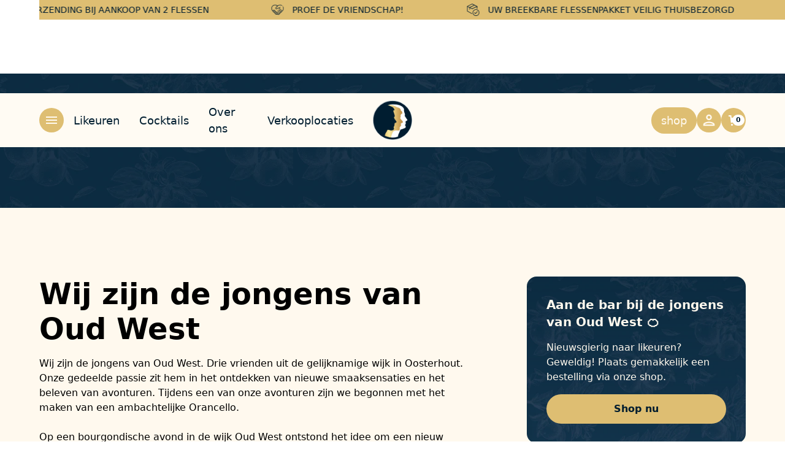

--- FILE ---
content_type: text/html; charset=utf-8
request_url: https://dejongensvanoudwest.nl/pages/over-ons
body_size: 29882
content:
<!DOCTYPE html>

<html data-wf-page="661ed8cef47022660830f38e" data-wf-site="661135f32adb5bef0ee68ffa" lang="nl" data-money-format="€{{amount_with_comma_separator}}"><!--Last Published: 2024-10-13T02:01:54.829Z--><head><link rel="canonical" href="https://dejongensvanoudwest.nl/pages/over-ons"><title>Over ons&ndash; De jongens van Oud West</title>

<meta property="og:site_name" content="De jongens van Oud West">
<meta property="og:url" content="https://dejongensvanoudwest.nl/pages/over-ons">
<meta property="og:title" content="Over ons">
<meta property="og:type" content="website">
<meta property="og:description" content="De jongens van Oud West"><meta name="twitter:card" content="summary_large_image">
<meta name="twitter:title" content="Over ons">
<meta name="twitter:description" content="De jongens van Oud West"><meta charset="utf-8">
<meta content="width=device-width, initial-scale=1" name="viewport">
<link href="//dejongensvanoudwest.nl/cdn/shop/t/31/assets/normalize.css?v=7230471698553888871728785002" rel="stylesheet" type="text/css" media="all" />
<link href="//dejongensvanoudwest.nl/cdn/shop/t/31/assets/webflow.css?v=105519835067298713501728785002" rel="stylesheet" type="text/css" media="all" />
<link href="//dejongensvanoudwest.nl/cdn/shop/t/31/assets/djvow-live.webflow.css?v=73131902725690925471728785002" rel="stylesheet" type="text/css" media="all" />
<link href="https://fonts.googleapis.com" rel="preconnect">
<link href="https://fonts.gstatic.com" rel="preconnect" crossorigin="anonymous">
<script src="https://ajax.googleapis.com/ajax/libs/webfont/1.6.26/webfont.js" type="text/javascript"></script>
<script type="text/javascript">WebFont.load({
google: {
families: ["Montserrat:100,100italic,200,200italic,300,300italic,400,400italic,500,500italic,600,600italic,700,700italic,800,800italic,900,900italic"]
}});</script>
<script type="text/javascript">!function(o,c){var n=c.documentElement,t=" w-mod-";n.className+=t+"js",("ontouchstart"in o||o.DocumentTouch&&c instanceof DocumentTouch)&&(n.className+=t+"touch")}(window,document);</script><link href="//dejongensvanoudwest.nl/cdn/shop/t/31/assets/favicon.png?v=94881006652251461801728784986" rel="shortcut icon" type="image/x-icon"><link href="//dejongensvanoudwest.nl/cdn/shop/t/31/assets/webclip.png?v=102390643579840731261728784986" rel="apple-touch-icon"><!--
Keep this css code to improve the font quality -->
<style>
* {
-webkit-font-smoothing: antialiased;
-moz-osx-font-smoothing: grayscale;
-o-font-smoothing: antialiased;
}
</style>
<!--
Google Tag Manager
-->
<script>(function(w,d,s,l,i){w[l]=w[l]||[];w[l].push({'gtm.start':
new Date().getTime(),event:'gtm.js'});var f=d.getElementsByTagName(s)[0],
j=d.createElement(s),dl=l!='dataLayer'?'&l='+l:'';j.async=true;j.src=
'https://www.googletagmanager.com/gtm.js?id='+i+dl;f.parentNode.insertBefore(j,f);
})(window,document,'script','dataLayer','GTM-54JHXN7');</script>
<!--
End Google Tag Manager
-->
<link href="//dejongensvanoudwest.nl/cdn/shop/t/31/assets/udesly-common.min.css?v=93597130385998182511728784987" rel="stylesheet" type="text/css" media="all" /><script>window.performance && window.performance.mark && window.performance.mark('shopify.content_for_header.start');</script><meta id="shopify-digital-wallet" name="shopify-digital-wallet" content="/81632428356/digital_wallets/dialog">
<script async="async" src="/checkouts/internal/preloads.js?locale=nl-NL"></script>
<script id="shopify-features" type="application/json">{"accessToken":"e9a2cc7067a387d7470b8893426e9d1f","betas":["rich-media-storefront-analytics"],"domain":"dejongensvanoudwest.nl","predictiveSearch":true,"shopId":81632428356,"locale":"nl"}</script>
<script>var Shopify = Shopify || {};
Shopify.shop = "92faf7-40.myshopify.com";
Shopify.locale = "nl";
Shopify.currency = {"active":"EUR","rate":"1.0"};
Shopify.country = "NL";
Shopify.theme = {"name":"de-jongens-van-oud-west-29","id":172882395460,"schema_name":"De jongens van Oud West","schema_version":"1.3.1","theme_store_id":null,"role":"main"};
Shopify.theme.handle = "null";
Shopify.theme.style = {"id":null,"handle":null};
Shopify.cdnHost = "dejongensvanoudwest.nl/cdn";
Shopify.routes = Shopify.routes || {};
Shopify.routes.root = "/";</script>
<script type="module">!function(o){(o.Shopify=o.Shopify||{}).modules=!0}(window);</script>
<script>!function(o){function n(){var o=[];function n(){o.push(Array.prototype.slice.apply(arguments))}return n.q=o,n}var t=o.Shopify=o.Shopify||{};t.loadFeatures=n(),t.autoloadFeatures=n()}(window);</script>
<script id="shop-js-analytics" type="application/json">{"pageType":"page"}</script>
<script defer="defer" async type="module" src="//dejongensvanoudwest.nl/cdn/shopifycloud/shop-js/modules/v2/client.init-shop-cart-sync_CwGft62q.nl.esm.js"></script>
<script defer="defer" async type="module" src="//dejongensvanoudwest.nl/cdn/shopifycloud/shop-js/modules/v2/chunk.common_BAeYDmFP.esm.js"></script>
<script defer="defer" async type="module" src="//dejongensvanoudwest.nl/cdn/shopifycloud/shop-js/modules/v2/chunk.modal_B9qqLDBC.esm.js"></script>
<script type="module">
  await import("//dejongensvanoudwest.nl/cdn/shopifycloud/shop-js/modules/v2/client.init-shop-cart-sync_CwGft62q.nl.esm.js");
await import("//dejongensvanoudwest.nl/cdn/shopifycloud/shop-js/modules/v2/chunk.common_BAeYDmFP.esm.js");
await import("//dejongensvanoudwest.nl/cdn/shopifycloud/shop-js/modules/v2/chunk.modal_B9qqLDBC.esm.js");

  window.Shopify.SignInWithShop?.initShopCartSync?.({"fedCMEnabled":true,"windoidEnabled":true});

</script>
<script>(function() {
  var isLoaded = false;
  function asyncLoad() {
    if (isLoaded) return;
    isLoaded = true;
    var urls = ["https:\/\/chimpstatic.com\/mcjs-connected\/js\/users\/1944cc69e2f38df2f8b66fd5c\/af0a3cc0ae6aaaee95712ba6d.js?shop=92faf7-40.myshopify.com"];
    for (var i = 0; i < urls.length; i++) {
      var s = document.createElement('script');
      s.type = 'text/javascript';
      s.async = true;
      s.src = urls[i];
      var x = document.getElementsByTagName('script')[0];
      x.parentNode.insertBefore(s, x);
    }
  };
  if(window.attachEvent) {
    window.attachEvent('onload', asyncLoad);
  } else {
    window.addEventListener('load', asyncLoad, false);
  }
})();</script>
<script id="__st">var __st={"a":81632428356,"offset":3600,"reqid":"79200691-8c2c-46a9-b7c4-22e50468dc4d-1769380164","pageurl":"dejongensvanoudwest.nl\/pages\/over-ons","s":"pages-129173979460","u":"b3ffb9a89e8e","p":"page","rtyp":"page","rid":129173979460};</script>
<script>window.ShopifyPaypalV4VisibilityTracking = true;</script>
<script id="captcha-bootstrap">!function(){'use strict';const t='contact',e='account',n='new_comment',o=[[t,t],['blogs',n],['comments',n],[t,'customer']],c=[[e,'customer_login'],[e,'guest_login'],[e,'recover_customer_password'],[e,'create_customer']],r=t=>t.map((([t,e])=>`form[action*='/${t}']:not([data-nocaptcha='true']) input[name='form_type'][value='${e}']`)).join(','),a=t=>()=>t?[...document.querySelectorAll(t)].map((t=>t.form)):[];function s(){const t=[...o],e=r(t);return a(e)}const i='password',u='form_key',d=['recaptcha-v3-token','g-recaptcha-response','h-captcha-response',i],f=()=>{try{return window.sessionStorage}catch{return}},m='__shopify_v',_=t=>t.elements[u];function p(t,e,n=!1){try{const o=window.sessionStorage,c=JSON.parse(o.getItem(e)),{data:r}=function(t){const{data:e,action:n}=t;return t[m]||n?{data:e,action:n}:{data:t,action:n}}(c);for(const[e,n]of Object.entries(r))t.elements[e]&&(t.elements[e].value=n);n&&o.removeItem(e)}catch(o){console.error('form repopulation failed',{error:o})}}const l='form_type',E='cptcha';function T(t){t.dataset[E]=!0}const w=window,h=w.document,L='Shopify',v='ce_forms',y='captcha';let A=!1;((t,e)=>{const n=(g='f06e6c50-85a8-45c8-87d0-21a2b65856fe',I='https://cdn.shopify.com/shopifycloud/storefront-forms-hcaptcha/ce_storefront_forms_captcha_hcaptcha.v1.5.2.iife.js',D={infoText:'Beschermd door hCaptcha',privacyText:'Privacy',termsText:'Voorwaarden'},(t,e,n)=>{const o=w[L][v],c=o.bindForm;if(c)return c(t,g,e,D).then(n);var r;o.q.push([[t,g,e,D],n]),r=I,A||(h.body.append(Object.assign(h.createElement('script'),{id:'captcha-provider',async:!0,src:r})),A=!0)});var g,I,D;w[L]=w[L]||{},w[L][v]=w[L][v]||{},w[L][v].q=[],w[L][y]=w[L][y]||{},w[L][y].protect=function(t,e){n(t,void 0,e),T(t)},Object.freeze(w[L][y]),function(t,e,n,w,h,L){const[v,y,A,g]=function(t,e,n){const i=e?o:[],u=t?c:[],d=[...i,...u],f=r(d),m=r(i),_=r(d.filter((([t,e])=>n.includes(e))));return[a(f),a(m),a(_),s()]}(w,h,L),I=t=>{const e=t.target;return e instanceof HTMLFormElement?e:e&&e.form},D=t=>v().includes(t);t.addEventListener('submit',(t=>{const e=I(t);if(!e)return;const n=D(e)&&!e.dataset.hcaptchaBound&&!e.dataset.recaptchaBound,o=_(e),c=g().includes(e)&&(!o||!o.value);(n||c)&&t.preventDefault(),c&&!n&&(function(t){try{if(!f())return;!function(t){const e=f();if(!e)return;const n=_(t);if(!n)return;const o=n.value;o&&e.removeItem(o)}(t);const e=Array.from(Array(32),(()=>Math.random().toString(36)[2])).join('');!function(t,e){_(t)||t.append(Object.assign(document.createElement('input'),{type:'hidden',name:u})),t.elements[u].value=e}(t,e),function(t,e){const n=f();if(!n)return;const o=[...t.querySelectorAll(`input[type='${i}']`)].map((({name:t})=>t)),c=[...d,...o],r={};for(const[a,s]of new FormData(t).entries())c.includes(a)||(r[a]=s);n.setItem(e,JSON.stringify({[m]:1,action:t.action,data:r}))}(t,e)}catch(e){console.error('failed to persist form',e)}}(e),e.submit())}));const S=(t,e)=>{t&&!t.dataset[E]&&(n(t,e.some((e=>e===t))),T(t))};for(const o of['focusin','change'])t.addEventListener(o,(t=>{const e=I(t);D(e)&&S(e,y())}));const B=e.get('form_key'),M=e.get(l),P=B&&M;t.addEventListener('DOMContentLoaded',(()=>{const t=y();if(P)for(const e of t)e.elements[l].value===M&&p(e,B);[...new Set([...A(),...v().filter((t=>'true'===t.dataset.shopifyCaptcha))])].forEach((e=>S(e,t)))}))}(h,new URLSearchParams(w.location.search),n,t,e,['guest_login'])})(!0,!0)}();</script>
<script integrity="sha256-4kQ18oKyAcykRKYeNunJcIwy7WH5gtpwJnB7kiuLZ1E=" data-source-attribution="shopify.loadfeatures" defer="defer" src="//dejongensvanoudwest.nl/cdn/shopifycloud/storefront/assets/storefront/load_feature-a0a9edcb.js" crossorigin="anonymous"></script>
<script data-source-attribution="shopify.dynamic_checkout.dynamic.init">var Shopify=Shopify||{};Shopify.PaymentButton=Shopify.PaymentButton||{isStorefrontPortableWallets:!0,init:function(){window.Shopify.PaymentButton.init=function(){};var t=document.createElement("script");t.src="https://dejongensvanoudwest.nl/cdn/shopifycloud/portable-wallets/latest/portable-wallets.nl.js",t.type="module",document.head.appendChild(t)}};
</script>
<script data-source-attribution="shopify.dynamic_checkout.buyer_consent">
  function portableWalletsHideBuyerConsent(e){var t=document.getElementById("shopify-buyer-consent"),n=document.getElementById("shopify-subscription-policy-button");t&&n&&(t.classList.add("hidden"),t.setAttribute("aria-hidden","true"),n.removeEventListener("click",e))}function portableWalletsShowBuyerConsent(e){var t=document.getElementById("shopify-buyer-consent"),n=document.getElementById("shopify-subscription-policy-button");t&&n&&(t.classList.remove("hidden"),t.removeAttribute("aria-hidden"),n.addEventListener("click",e))}window.Shopify?.PaymentButton&&(window.Shopify.PaymentButton.hideBuyerConsent=portableWalletsHideBuyerConsent,window.Shopify.PaymentButton.showBuyerConsent=portableWalletsShowBuyerConsent);
</script>
<script data-source-attribution="shopify.dynamic_checkout.cart.bootstrap">document.addEventListener("DOMContentLoaded",(function(){function t(){return document.querySelector("shopify-accelerated-checkout-cart, shopify-accelerated-checkout")}if(t())Shopify.PaymentButton.init();else{new MutationObserver((function(e,n){t()&&(Shopify.PaymentButton.init(),n.disconnect())})).observe(document.body,{childList:!0,subtree:!0})}}));
</script>

<script>window.performance && window.performance.mark && window.performance.mark('shopify.content_for_header.end');</script>

<!-- BEGIN app block: shopify://apps/judge-me-reviews/blocks/judgeme_core/61ccd3b1-a9f2-4160-9fe9-4fec8413e5d8 --><!-- Start of Judge.me Core -->






<link rel="dns-prefetch" href="https://cdnwidget.judge.me">
<link rel="dns-prefetch" href="https://cdn.judge.me">
<link rel="dns-prefetch" href="https://cdn1.judge.me">
<link rel="dns-prefetch" href="https://api.judge.me">

<script data-cfasync='false' class='jdgm-settings-script'>window.jdgmSettings={"pagination":5,"disable_web_reviews":false,"badge_no_review_text":"Geen beoordelingen","badge_n_reviews_text":"{{ n }} beoordeling/beoordelingen","hide_badge_preview_if_no_reviews":true,"badge_hide_text":false,"enforce_center_preview_badge":false,"widget_title":"Klantbeoordelingen","widget_open_form_text":"Schrijf een beoordeling","widget_close_form_text":"Beoordeling annuleren","widget_refresh_page_text":"Pagina vernieuwen","widget_summary_text":"Gebaseerd op {{ number_of_reviews }} beoordeling/beoordelingen","widget_no_review_text":"Wees de eerste om een beoordeling te schrijven","widget_name_field_text":"Weergavenaam","widget_verified_name_field_text":"Geverifieerde naam (openbaar)","widget_name_placeholder_text":"Weergavenaam","widget_required_field_error_text":"Dit veld is verplicht.","widget_email_field_text":"E-mailadres","widget_verified_email_field_text":"Geverifieerde e-mail (privé, kan niet worden bewerkt)","widget_email_placeholder_text":"Je e-mailadres","widget_email_field_error_text":"Voer een geldig e-mailadres in.","widget_rating_field_text":"Beoordeling","widget_review_title_field_text":"Titel beoordeling","widget_review_title_placeholder_text":"Geef je beoordeling een titel","widget_review_body_field_text":"Beoordeling inhoud","widget_review_body_placeholder_text":"Begin hier met schrijven...","widget_pictures_field_text":"Foto/Video (optioneel)","widget_submit_review_text":"Beoordeling indienen","widget_submit_verified_review_text":"Geverifieerde beoordeling indienen","widget_submit_success_msg_with_auto_publish":"Dank je wel! Vernieuw de pagina over een paar momenten om je beoordeling te zien. Je kunt je beoordeling verwijderen of bewerken door in te loggen bij \u003ca href='https://judge.me/login' target='_blank' rel='nofollow noopener'\u003eJudge.me\u003c/a\u003e","widget_submit_success_msg_no_auto_publish":"Dank je wel! Je beoordeling wordt gepubliceerd zodra deze is goedgekeurd door de winkelbeheerder. Je kunt je beoordeling verwijderen of bewerken door in te loggen bij \u003ca href='https://judge.me/login' target='_blank' rel='nofollow noopener'\u003eJudge.me\u003c/a\u003e","widget_show_default_reviews_out_of_total_text":"{{ n_reviews_shown }} van de {{ n_reviews }} beoordelingen worden getoond.","widget_show_all_link_text":"Toon alles","widget_show_less_link_text":"Toon minder","widget_author_said_text":"{{ reviewer_name }} zei:","widget_days_text":"{{ n }} dagen geleden","widget_weeks_text":"{{ n }} week/weken geleden","widget_months_text":"{{ n }} maand/maanden geleden","widget_years_text":"{{ n }} jaar/jaren geleden","widget_yesterday_text":"Gisteren","widget_today_text":"Vandaag","widget_replied_text":"\u003e\u003e {{ shop_name }} antwoordde:","widget_read_more_text":"Lees meer","widget_reviewer_name_as_initial":"","widget_rating_filter_color":"#fbcd0a","widget_rating_filter_see_all_text":"Bekijk alle beoordelingen","widget_sorting_most_recent_text":"Meest recent","widget_sorting_highest_rating_text":"Hoogste beoordeling","widget_sorting_lowest_rating_text":"Laagste beoordeling","widget_sorting_with_pictures_text":"Alleen foto's","widget_sorting_most_helpful_text":"Meest nuttig","widget_open_question_form_text":"Stel een vraag","widget_reviews_subtab_text":"Beoordelingen","widget_questions_subtab_text":"Vragen","widget_question_label_text":"Vraag","widget_answer_label_text":"Antwoord","widget_question_placeholder_text":"Schrijf hier je vraag","widget_submit_question_text":"Vraag indienen","widget_question_submit_success_text":"Bedankt voor je vraag! We zullen je op de hoogte stellen zodra deze is beantwoord.","verified_badge_text":"Geverifieerd","verified_badge_bg_color":"","verified_badge_text_color":"","verified_badge_placement":"left-of-reviewer-name","widget_review_max_height":"","widget_hide_border":false,"widget_social_share":false,"widget_thumb":false,"widget_review_location_show":false,"widget_location_format":"","all_reviews_include_out_of_store_products":true,"all_reviews_out_of_store_text":"(buiten de winkel)","all_reviews_pagination":100,"all_reviews_product_name_prefix_text":"over","enable_review_pictures":true,"enable_question_anwser":false,"widget_theme":"default","review_date_format":"mm/dd/yyyy","default_sort_method":"most-recent","widget_product_reviews_subtab_text":"Productbeoordelingen","widget_shop_reviews_subtab_text":"Winkelbeoordelingen","widget_other_products_reviews_text":"Beoordelingen voor andere producten","widget_store_reviews_subtab_text":"Winkelbeoordelingen","widget_no_store_reviews_text":"Deze winkel heeft nog geen beoordelingen","widget_web_restriction_product_reviews_text":"Dit product heeft nog geen beoordelingen","widget_no_items_text":"Geen items gevonden","widget_show_more_text":"Toon meer","widget_write_a_store_review_text":"Schrijf een winkelbeoordeling","widget_other_languages_heading":"Beoordelingen in andere talen","widget_translate_review_text":"Vertaal beoordeling naar {{ language }}","widget_translating_review_text":"Bezig met vertalen...","widget_show_original_translation_text":"Toon origineel ({{ language }})","widget_translate_review_failed_text":"Beoordeling kon niet worden vertaald.","widget_translate_review_retry_text":"Opnieuw proberen","widget_translate_review_try_again_later_text":"Probeer het later opnieuw","show_product_url_for_grouped_product":false,"widget_sorting_pictures_first_text":"Foto's eerst","show_pictures_on_all_rev_page_mobile":false,"show_pictures_on_all_rev_page_desktop":false,"floating_tab_hide_mobile_install_preference":false,"floating_tab_button_name":"★ Beoordelingen","floating_tab_title":"Laat klanten voor ons spreken","floating_tab_button_color":"","floating_tab_button_background_color":"","floating_tab_url":"","floating_tab_url_enabled":false,"floating_tab_tab_style":"text","all_reviews_text_badge_text":"Klanten beoordelen ons met {{ shop.metafields.judgeme.all_reviews_rating | round: 1 }}/5 op basis van {{ shop.metafields.judgeme.all_reviews_count }} beoordelingen.","all_reviews_text_badge_text_branded_style":"{{ shop.metafields.judgeme.all_reviews_rating | round: 1 }} van de 5 sterren op basis van {{ shop.metafields.judgeme.all_reviews_count }} beoordelingen","is_all_reviews_text_badge_a_link":false,"show_stars_for_all_reviews_text_badge":false,"all_reviews_text_badge_url":"","all_reviews_text_style":"branded","all_reviews_text_color_style":"judgeme_brand_color","all_reviews_text_color":"#108474","all_reviews_text_show_jm_brand":true,"featured_carousel_show_header":true,"featured_carousel_title":"Laat klanten voor ons spreken","testimonials_carousel_title":"Klanten beoordelen ons","videos_carousel_title":"Echte klantervaringen","cards_carousel_title":"Klanten beoordelen ons","featured_carousel_count_text":"uit {{ n }} beoordelingen","featured_carousel_add_link_to_all_reviews_page":false,"featured_carousel_url":"","featured_carousel_show_images":true,"featured_carousel_autoslide_interval":5,"featured_carousel_arrows_on_the_sides":false,"featured_carousel_height":250,"featured_carousel_width":80,"featured_carousel_image_size":0,"featured_carousel_image_height":250,"featured_carousel_arrow_color":"#eeeeee","verified_count_badge_style":"branded","verified_count_badge_orientation":"horizontal","verified_count_badge_color_style":"judgeme_brand_color","verified_count_badge_color":"#108474","is_verified_count_badge_a_link":false,"verified_count_badge_url":"","verified_count_badge_show_jm_brand":true,"widget_rating_preset_default":5,"widget_first_sub_tab":"product-reviews","widget_show_histogram":true,"widget_histogram_use_custom_color":false,"widget_pagination_use_custom_color":false,"widget_star_use_custom_color":false,"widget_verified_badge_use_custom_color":false,"widget_write_review_use_custom_color":false,"picture_reminder_submit_button":"Upload Pictures","enable_review_videos":false,"mute_video_by_default":false,"widget_sorting_videos_first_text":"Video's eerst","widget_review_pending_text":"In afwachting","featured_carousel_items_for_large_screen":3,"social_share_options_order":"Facebook,Twitter","remove_microdata_snippet":false,"disable_json_ld":false,"enable_json_ld_products":false,"preview_badge_show_question_text":false,"preview_badge_no_question_text":"Geen vragen","preview_badge_n_question_text":"{{ number_of_questions }} vraag/vragen","qa_badge_show_icon":false,"qa_badge_position":"same-row","remove_judgeme_branding":false,"widget_add_search_bar":false,"widget_search_bar_placeholder":"Zoeken","widget_sorting_verified_only_text":"Alleen geverifieerd","featured_carousel_theme":"default","featured_carousel_show_rating":true,"featured_carousel_show_title":true,"featured_carousel_show_body":true,"featured_carousel_show_date":false,"featured_carousel_show_reviewer":true,"featured_carousel_show_product":false,"featured_carousel_header_background_color":"#108474","featured_carousel_header_text_color":"#ffffff","featured_carousel_name_product_separator":"reviewed","featured_carousel_full_star_background":"#108474","featured_carousel_empty_star_background":"#dadada","featured_carousel_vertical_theme_background":"#f9fafb","featured_carousel_verified_badge_enable":true,"featured_carousel_verified_badge_color":"#108474","featured_carousel_border_style":"round","featured_carousel_review_line_length_limit":3,"featured_carousel_more_reviews_button_text":"Meer beoordelingen lezen","featured_carousel_view_product_button_text":"Product bekijken","all_reviews_page_load_reviews_on":"scroll","all_reviews_page_load_more_text":"Meer beoordelingen laden","disable_fb_tab_reviews":false,"enable_ajax_cdn_cache":false,"widget_advanced_speed_features":5,"widget_public_name_text":"openbaar weergegeven als","default_reviewer_name":"John Smith","default_reviewer_name_has_non_latin":true,"widget_reviewer_anonymous":"Anoniem","medals_widget_title":"Judge.me Beoordelingsmedailles","medals_widget_background_color":"#f9fafb","medals_widget_position":"footer_all_pages","medals_widget_border_color":"#f9fafb","medals_widget_verified_text_position":"left","medals_widget_use_monochromatic_version":false,"medals_widget_elements_color":"#108474","show_reviewer_avatar":true,"widget_invalid_yt_video_url_error_text":"Geen YouTube video URL","widget_max_length_field_error_text":"Voer niet meer dan {0} tekens in.","widget_show_country_flag":false,"widget_show_collected_via_shop_app":true,"widget_verified_by_shop_badge_style":"light","widget_verified_by_shop_text":"Geverifieerd door winkel","widget_show_photo_gallery":false,"widget_load_with_code_splitting":true,"widget_ugc_install_preference":false,"widget_ugc_title":"Door ons gemaakt, door jou gedeeld","widget_ugc_subtitle":"Tag ons om je afbeelding op onze pagina te zien","widget_ugc_arrows_color":"#ffffff","widget_ugc_primary_button_text":"Nu kopen","widget_ugc_primary_button_background_color":"#108474","widget_ugc_primary_button_text_color":"#ffffff","widget_ugc_primary_button_border_width":"0","widget_ugc_primary_button_border_style":"none","widget_ugc_primary_button_border_color":"#108474","widget_ugc_primary_button_border_radius":"25","widget_ugc_secondary_button_text":"Meer laden","widget_ugc_secondary_button_background_color":"#ffffff","widget_ugc_secondary_button_text_color":"#108474","widget_ugc_secondary_button_border_width":"2","widget_ugc_secondary_button_border_style":"solid","widget_ugc_secondary_button_border_color":"#108474","widget_ugc_secondary_button_border_radius":"25","widget_ugc_reviews_button_text":"Beoordelingen bekijken","widget_ugc_reviews_button_background_color":"#ffffff","widget_ugc_reviews_button_text_color":"#108474","widget_ugc_reviews_button_border_width":"2","widget_ugc_reviews_button_border_style":"solid","widget_ugc_reviews_button_border_color":"#108474","widget_ugc_reviews_button_border_radius":"25","widget_ugc_reviews_button_link_to":"judgeme-reviews-page","widget_ugc_show_post_date":true,"widget_ugc_max_width":"800","widget_rating_metafield_value_type":true,"widget_primary_color":"#C6A224","widget_enable_secondary_color":false,"widget_secondary_color":"#edf5f5","widget_summary_average_rating_text":"{{ average_rating }} van de 5","widget_media_grid_title":"Klantfoto's \u0026 -video's","widget_media_grid_see_more_text":"Meer bekijken","widget_round_style":false,"widget_show_product_medals":true,"widget_verified_by_judgeme_text":"Geverifieerd door Judge.me","widget_show_store_medals":true,"widget_verified_by_judgeme_text_in_store_medals":"Geverifieerd door Judge.me","widget_media_field_exceed_quantity_message":"Sorry, we kunnen slechts {{ max_media }} voor één beoordeling accepteren.","widget_media_field_exceed_limit_message":"{{ file_name }} is te groot, selecteer een {{ media_type }} kleiner dan {{ size_limit }}MB.","widget_review_submitted_text":"Beoordeling ingediend!","widget_question_submitted_text":"Vraag ingediend!","widget_close_form_text_question":"Annuleren","widget_write_your_answer_here_text":"Schrijf je antwoord hier","widget_enabled_branded_link":true,"widget_show_collected_by_judgeme":true,"widget_reviewer_name_color":"","widget_write_review_text_color":"","widget_write_review_bg_color":"","widget_collected_by_judgeme_text":"verzameld door Judge.me","widget_pagination_type":"standard","widget_load_more_text":"Meer laden","widget_load_more_color":"#108474","widget_full_review_text":"Volledige beoordeling","widget_read_more_reviews_text":"Meer beoordelingen lezen","widget_read_questions_text":"Vragen lezen","widget_questions_and_answers_text":"Vragen \u0026 antwoorden","widget_verified_by_text":"Geverifieerd door","widget_verified_text":"Geverifieerd","widget_number_of_reviews_text":"{{ number_of_reviews }} beoordelingen","widget_back_button_text":"Terug","widget_next_button_text":"Volgende","widget_custom_forms_filter_button":"Filters","custom_forms_style":"horizontal","widget_show_review_information":false,"how_reviews_are_collected":"Hoe worden beoordelingen verzameld?","widget_show_review_keywords":false,"widget_gdpr_statement":"Hoe we je gegevens gebruiken: We nemen alleen contact met je op over de beoordeling die je hebt achtergelaten, en alleen indien nodig. Door je beoordeling in te dienen, ga je akkoord met Judge.me's \u003ca href='https://judge.me/terms' target='_blank' rel='nofollow noopener'\u003evoorwaarden\u003c/a\u003e, \u003ca href='https://judge.me/privacy' target='_blank' rel='nofollow noopener'\u003eprivacy\u003c/a\u003e en \u003ca href='https://judge.me/content-policy' target='_blank' rel='nofollow noopener'\u003einhoud\u003c/a\u003e beleid.","widget_multilingual_sorting_enabled":false,"widget_translate_review_content_enabled":false,"widget_translate_review_content_method":"manual","popup_widget_review_selection":"automatically_with_pictures","popup_widget_round_border_style":true,"popup_widget_show_title":true,"popup_widget_show_body":true,"popup_widget_show_reviewer":false,"popup_widget_show_product":true,"popup_widget_show_pictures":true,"popup_widget_use_review_picture":true,"popup_widget_show_on_home_page":true,"popup_widget_show_on_product_page":true,"popup_widget_show_on_collection_page":true,"popup_widget_show_on_cart_page":true,"popup_widget_position":"bottom_left","popup_widget_first_review_delay":5,"popup_widget_duration":5,"popup_widget_interval":5,"popup_widget_review_count":5,"popup_widget_hide_on_mobile":true,"review_snippet_widget_round_border_style":true,"review_snippet_widget_card_color":"#FFFFFF","review_snippet_widget_slider_arrows_background_color":"#FFFFFF","review_snippet_widget_slider_arrows_color":"#000000","review_snippet_widget_star_color":"#108474","show_product_variant":false,"all_reviews_product_variant_label_text":"Variant: ","widget_show_verified_branding":true,"widget_ai_summary_title":"Klanten zeggen","widget_ai_summary_disclaimer":"AI-aangedreven reviewsamenvatting op basis van recente klantbeoordelingen","widget_show_ai_summary":false,"widget_show_ai_summary_bg":false,"widget_show_review_title_input":true,"redirect_reviewers_invited_via_email":"external_form","request_store_review_after_product_review":false,"request_review_other_products_in_order":false,"review_form_color_scheme":"default","review_form_corner_style":"square","review_form_star_color":{},"review_form_text_color":"#333333","review_form_background_color":"#ffffff","review_form_field_background_color":"#fafafa","review_form_button_color":{},"review_form_button_text_color":"#ffffff","review_form_modal_overlay_color":"#000000","review_content_screen_title_text":"Hoe zou je dit product beoordelen?","review_content_introduction_text":"We zouden het op prijs stellen als je iets over je ervaring zou willen delen.","store_review_form_title_text":"Hoe zou je deze winkel beoordelen?","store_review_form_introduction_text":"We zouden het op prijs stellen als je iets over je ervaring zou willen delen.","show_review_guidance_text":true,"one_star_review_guidance_text":"Slecht","five_star_review_guidance_text":"Goed","customer_information_screen_title_text":"Over jou","customer_information_introduction_text":"Vertel ons meer over jezelf.","custom_questions_screen_title_text":"Uw ervaring in meer detail","custom_questions_introduction_text":"Hier zijn enkele vragen om ons te helpen uw ervaring beter te begrijpen.","review_submitted_screen_title_text":"Bedankt voor je beoordeling!","review_submitted_screen_thank_you_text":"We verwerken deze en hij zal binnenkort in de winkel verschijnen.","review_submitted_screen_email_verification_text":"Bevestig je e-mail door op de link te klikken die we je net hebben gestuurd. Dit helpt ons om beoordelingen authentiek te houden.","review_submitted_request_store_review_text":"Wilt u uw winkelervaring met ons delen?","review_submitted_review_other_products_text":"Wilt u deze producten beoordelen?","store_review_screen_title_text":"Wil je je ervaring met ons delen?","store_review_introduction_text":"We waarden je feedback en gebruiken het om te verbeteren. Deel alstublieft enige gedachten of suggesties die je hebt.","reviewer_media_screen_title_picture_text":"Deel een foto","reviewer_media_introduction_picture_text":"Upload een foto om uw recensie te ondersteunen.","reviewer_media_screen_title_video_text":"Deel een video","reviewer_media_introduction_video_text":"Upload een video om uw recensie te ondersteunen.","reviewer_media_screen_title_picture_or_video_text":"Deel een foto of video","reviewer_media_introduction_picture_or_video_text":"Upload een foto of video om uw recensie te ondersteunen.","reviewer_media_youtube_url_text":"Plak hier uw Youtube URL","advanced_settings_next_step_button_text":"Volgende","advanced_settings_close_review_button_text":"Sluiten","modal_write_review_flow":false,"write_review_flow_required_text":"Verplicht","write_review_flow_privacy_message_text":"We respecteren uw privacy.","write_review_flow_anonymous_text":"Anonieme beoordeling","write_review_flow_visibility_text":"Dit zal niet zichtbaar zijn voor andere klanten.","write_review_flow_multiple_selection_help_text":"Selecteer zoveel als je wilt","write_review_flow_single_selection_help_text":"Selecteer één optie","write_review_flow_required_field_error_text":"Dit veld is verplicht","write_review_flow_invalid_email_error_text":"Voer een geldig e-mailadres in","write_review_flow_max_length_error_text":"Max. {{ max_length }} tekens.","write_review_flow_media_upload_text":"\u003cb\u003eKlik om te uploaden\u003c/b\u003e of sleep en zet neer","write_review_flow_gdpr_statement":"We nemen alleen contact met u op over uw beoordeling indien nodig. Door uw beoordeling in te dienen, gaat u akkoord met onze \u003ca href='https://judge.me/terms' target='_blank' rel='nofollow noopener'\u003ealgemene voorwaarden\u003c/a\u003e en \u003ca href='https://judge.me/privacy' target='_blank' rel='nofollow noopener'\u003eprivacybeleid\u003c/a\u003e.","rating_only_reviews_enabled":false,"show_negative_reviews_help_screen":false,"new_review_flow_help_screen_rating_threshold":3,"negative_review_resolution_screen_title_text":"Vertel ons meer","negative_review_resolution_text":"Je ervaring is belangrijk voor ons. Als er problemen waren met je aankoop, staan we klaar om te helpen. Aarzel niet om contact met ons op te nemen, we zouden graag de gelegenheid hebben om dingen recht te zetten.","negative_review_resolution_button_text":"Neem contact op","negative_review_resolution_proceed_with_review_text":"Laat een beoordeling achter","negative_review_resolution_subject":"Probleem met aankoop van {{ shop_name }}.{{ order_name }}","preview_badge_collection_page_install_status":false,"widget_review_custom_css":"","preview_badge_custom_css":"","preview_badge_stars_count":"5-stars","featured_carousel_custom_css":"","floating_tab_custom_css":"","all_reviews_widget_custom_css":"","medals_widget_custom_css":"","verified_badge_custom_css":"","all_reviews_text_custom_css":"","transparency_badges_collected_via_store_invite":false,"transparency_badges_from_another_provider":false,"transparency_badges_collected_from_store_visitor":false,"transparency_badges_collected_by_verified_review_provider":false,"transparency_badges_earned_reward":false,"transparency_badges_collected_via_store_invite_text":"Beoordelingen verzameld via winkelinvitatie","transparency_badges_from_another_provider_text":"Beoordelingen verzameld van een andere dienst","transparency_badges_collected_from_store_visitor_text":"Beoordelingen verzameld van een winkelbezoeker","transparency_badges_written_in_google_text":"Beoordeling geschreven in Google","transparency_badges_written_in_etsy_text":"Beoordeling geschreven in Etsy","transparency_badges_written_in_shop_app_text":"Beoordeling geschreven in Shop App","transparency_badges_earned_reward_text":"Beoordeling heeft een beloning voor een toekomstige bestelling gewonnen","product_review_widget_per_page":10,"widget_store_review_label_text":"Winkelbeoordeling","checkout_comment_extension_title_on_product_page":"Customer Comments","checkout_comment_extension_num_latest_comment_show":5,"checkout_comment_extension_format":"name_and_timestamp","checkout_comment_customer_name":"last_initial","checkout_comment_comment_notification":true,"preview_badge_collection_page_install_preference":false,"preview_badge_home_page_install_preference":false,"preview_badge_product_page_install_preference":false,"review_widget_install_preference":"","review_carousel_install_preference":false,"floating_reviews_tab_install_preference":"none","verified_reviews_count_badge_install_preference":false,"all_reviews_text_install_preference":false,"review_widget_best_location":false,"judgeme_medals_install_preference":false,"review_widget_revamp_enabled":false,"review_widget_qna_enabled":false,"review_widget_header_theme":"minimal","review_widget_widget_title_enabled":true,"review_widget_header_text_size":"medium","review_widget_header_text_weight":"regular","review_widget_average_rating_style":"compact","review_widget_bar_chart_enabled":true,"review_widget_bar_chart_type":"numbers","review_widget_bar_chart_style":"standard","review_widget_expanded_media_gallery_enabled":false,"review_widget_reviews_section_theme":"standard","review_widget_image_style":"thumbnails","review_widget_review_image_ratio":"square","review_widget_stars_size":"medium","review_widget_verified_badge":"standard_text","review_widget_review_title_text_size":"medium","review_widget_review_text_size":"medium","review_widget_review_text_length":"medium","review_widget_number_of_columns_desktop":3,"review_widget_carousel_transition_speed":5,"review_widget_custom_questions_answers_display":"always","review_widget_button_text_color":"#FFFFFF","review_widget_text_color":"#000000","review_widget_lighter_text_color":"#7B7B7B","review_widget_corner_styling":"soft","review_widget_review_word_singular":"beoordeling","review_widget_review_word_plural":"beoordelingen","review_widget_voting_label":"Nuttig?","review_widget_shop_reply_label":"Antwoord van {{ shop_name }}:","review_widget_filters_title":"Filters","qna_widget_question_word_singular":"Vraag","qna_widget_question_word_plural":"Vragen","qna_widget_answer_reply_label":"Antwoord van {{ answerer_name }}:","qna_content_screen_title_text":"Vraag over dit product","qna_widget_question_required_field_error_text":"Vraag een vraag in.","qna_widget_flow_gdpr_statement":"We zullen je alleen contacteren over je vraag als dat nodig is. Door je vraag in te dienen, ga je akkoord met onze \u003ca href='https://judge.me/terms' target='_blank' rel='nofollow noopener'\u003evoorwaarden\u003c/a\u003e en \u003ca href='https://judge.me/privacy' target='_blank' rel='nofollow noopener'\u003eprivacybeleid\u003c/a\u003e.","qna_widget_question_submitted_text":"Bedankt voor je vraag!","qna_widget_close_form_text_question":"Sluiten","qna_widget_question_submit_success_text":"We zullen je informeren via e-mail wanneer we je vraag beantwoorden.","all_reviews_widget_v2025_enabled":false,"all_reviews_widget_v2025_header_theme":"default","all_reviews_widget_v2025_widget_title_enabled":true,"all_reviews_widget_v2025_header_text_size":"medium","all_reviews_widget_v2025_header_text_weight":"regular","all_reviews_widget_v2025_average_rating_style":"compact","all_reviews_widget_v2025_bar_chart_enabled":true,"all_reviews_widget_v2025_bar_chart_type":"numbers","all_reviews_widget_v2025_bar_chart_style":"standard","all_reviews_widget_v2025_expanded_media_gallery_enabled":false,"all_reviews_widget_v2025_show_store_medals":true,"all_reviews_widget_v2025_show_photo_gallery":true,"all_reviews_widget_v2025_show_review_keywords":false,"all_reviews_widget_v2025_show_ai_summary":false,"all_reviews_widget_v2025_show_ai_summary_bg":false,"all_reviews_widget_v2025_add_search_bar":false,"all_reviews_widget_v2025_default_sort_method":"most-recent","all_reviews_widget_v2025_reviews_per_page":10,"all_reviews_widget_v2025_reviews_section_theme":"default","all_reviews_widget_v2025_image_style":"thumbnails","all_reviews_widget_v2025_review_image_ratio":"square","all_reviews_widget_v2025_stars_size":"medium","all_reviews_widget_v2025_verified_badge":"bold_badge","all_reviews_widget_v2025_review_title_text_size":"medium","all_reviews_widget_v2025_review_text_size":"medium","all_reviews_widget_v2025_review_text_length":"medium","all_reviews_widget_v2025_number_of_columns_desktop":3,"all_reviews_widget_v2025_carousel_transition_speed":5,"all_reviews_widget_v2025_custom_questions_answers_display":"always","all_reviews_widget_v2025_show_product_variant":false,"all_reviews_widget_v2025_show_reviewer_avatar":true,"all_reviews_widget_v2025_reviewer_name_as_initial":"","all_reviews_widget_v2025_review_location_show":false,"all_reviews_widget_v2025_location_format":"","all_reviews_widget_v2025_show_country_flag":false,"all_reviews_widget_v2025_verified_by_shop_badge_style":"light","all_reviews_widget_v2025_social_share":false,"all_reviews_widget_v2025_social_share_options_order":"Facebook,Twitter,LinkedIn,Pinterest","all_reviews_widget_v2025_pagination_type":"standard","all_reviews_widget_v2025_button_text_color":"#FFFFFF","all_reviews_widget_v2025_text_color":"#000000","all_reviews_widget_v2025_lighter_text_color":"#7B7B7B","all_reviews_widget_v2025_corner_styling":"soft","all_reviews_widget_v2025_title":"Klantbeoordelingen","all_reviews_widget_v2025_ai_summary_title":"Klanten zeggen over deze winkel","all_reviews_widget_v2025_no_review_text":"Wees de eerste om een beoordeling te schrijven","platform":"shopify","branding_url":"https://app.judge.me/reviews","branding_text":"Aangedreven door Judge.me","locale":"en","reply_name":"De jongens van Oud West","widget_version":"3.0","footer":true,"autopublish":true,"review_dates":true,"enable_custom_form":false,"shop_locale":"nl","enable_multi_locales_translations":false,"show_review_title_input":true,"review_verification_email_status":"always","can_be_branded":true,"reply_name_text":"De jongens van Oud West"};</script> <style class='jdgm-settings-style'>.jdgm-xx{left:0}:root{--jdgm-primary-color: #C6A224;--jdgm-secondary-color: rgba(198,162,36,0.1);--jdgm-star-color: #C6A224;--jdgm-write-review-text-color: white;--jdgm-write-review-bg-color: #C6A224;--jdgm-paginate-color: #C6A224;--jdgm-border-radius: 0;--jdgm-reviewer-name-color: #C6A224}.jdgm-histogram__bar-content{background-color:#C6A224}.jdgm-rev[data-verified-buyer=true] .jdgm-rev__icon.jdgm-rev__icon:after,.jdgm-rev__buyer-badge.jdgm-rev__buyer-badge{color:white;background-color:#C6A224}.jdgm-review-widget--small .jdgm-gallery.jdgm-gallery .jdgm-gallery__thumbnail-link:nth-child(8) .jdgm-gallery__thumbnail-wrapper.jdgm-gallery__thumbnail-wrapper:before{content:"Meer bekijken"}@media only screen and (min-width: 768px){.jdgm-gallery.jdgm-gallery .jdgm-gallery__thumbnail-link:nth-child(8) .jdgm-gallery__thumbnail-wrapper.jdgm-gallery__thumbnail-wrapper:before{content:"Meer bekijken"}}.jdgm-prev-badge[data-average-rating='0.00']{display:none !important}.jdgm-author-all-initials{display:none !important}.jdgm-author-last-initial{display:none !important}.jdgm-rev-widg__title{visibility:hidden}.jdgm-rev-widg__summary-text{visibility:hidden}.jdgm-prev-badge__text{visibility:hidden}.jdgm-rev__prod-link-prefix:before{content:'over'}.jdgm-rev__variant-label:before{content:'Variant: '}.jdgm-rev__out-of-store-text:before{content:'(buiten de winkel)'}@media only screen and (min-width: 768px){.jdgm-rev__pics .jdgm-rev_all-rev-page-picture-separator,.jdgm-rev__pics .jdgm-rev__product-picture{display:none}}@media only screen and (max-width: 768px){.jdgm-rev__pics .jdgm-rev_all-rev-page-picture-separator,.jdgm-rev__pics .jdgm-rev__product-picture{display:none}}.jdgm-preview-badge[data-template="product"]{display:none !important}.jdgm-preview-badge[data-template="collection"]{display:none !important}.jdgm-preview-badge[data-template="index"]{display:none !important}.jdgm-review-widget[data-from-snippet="true"]{display:none !important}.jdgm-verified-count-badget[data-from-snippet="true"]{display:none !important}.jdgm-carousel-wrapper[data-from-snippet="true"]{display:none !important}.jdgm-all-reviews-text[data-from-snippet="true"]{display:none !important}.jdgm-medals-section[data-from-snippet="true"]{display:none !important}.jdgm-ugc-media-wrapper[data-from-snippet="true"]{display:none !important}.jdgm-rev__transparency-badge[data-badge-type="review_collected_via_store_invitation"]{display:none !important}.jdgm-rev__transparency-badge[data-badge-type="review_collected_from_another_provider"]{display:none !important}.jdgm-rev__transparency-badge[data-badge-type="review_collected_from_store_visitor"]{display:none !important}.jdgm-rev__transparency-badge[data-badge-type="review_written_in_etsy"]{display:none !important}.jdgm-rev__transparency-badge[data-badge-type="review_written_in_google_business"]{display:none !important}.jdgm-rev__transparency-badge[data-badge-type="review_written_in_shop_app"]{display:none !important}.jdgm-rev__transparency-badge[data-badge-type="review_earned_for_future_purchase"]{display:none !important}.jdgm-review-snippet-widget .jdgm-rev-snippet-widget__cards-container .jdgm-rev-snippet-card{border-radius:8px;background:#fff}.jdgm-review-snippet-widget .jdgm-rev-snippet-widget__cards-container .jdgm-rev-snippet-card__rev-rating .jdgm-star{color:#108474}.jdgm-review-snippet-widget .jdgm-rev-snippet-widget__prev-btn,.jdgm-review-snippet-widget .jdgm-rev-snippet-widget__next-btn{border-radius:50%;background:#fff}.jdgm-review-snippet-widget .jdgm-rev-snippet-widget__prev-btn>svg,.jdgm-review-snippet-widget .jdgm-rev-snippet-widget__next-btn>svg{fill:#000}.jdgm-full-rev-modal.rev-snippet-widget .jm-mfp-container .jm-mfp-content,.jdgm-full-rev-modal.rev-snippet-widget .jm-mfp-container .jdgm-full-rev__icon,.jdgm-full-rev-modal.rev-snippet-widget .jm-mfp-container .jdgm-full-rev__pic-img,.jdgm-full-rev-modal.rev-snippet-widget .jm-mfp-container .jdgm-full-rev__reply{border-radius:8px}.jdgm-full-rev-modal.rev-snippet-widget .jm-mfp-container .jdgm-full-rev[data-verified-buyer="true"] .jdgm-full-rev__icon::after{border-radius:8px}.jdgm-full-rev-modal.rev-snippet-widget .jm-mfp-container .jdgm-full-rev .jdgm-rev__buyer-badge{border-radius:calc( 8px / 2 )}.jdgm-full-rev-modal.rev-snippet-widget .jm-mfp-container .jdgm-full-rev .jdgm-full-rev__replier::before{content:'De jongens van Oud West'}.jdgm-full-rev-modal.rev-snippet-widget .jm-mfp-container .jdgm-full-rev .jdgm-full-rev__product-button{border-radius:calc( 8px * 6 )}
</style> <style class='jdgm-settings-style'></style>

  
  
  
  <style class='jdgm-miracle-styles'>
  @-webkit-keyframes jdgm-spin{0%{-webkit-transform:rotate(0deg);-ms-transform:rotate(0deg);transform:rotate(0deg)}100%{-webkit-transform:rotate(359deg);-ms-transform:rotate(359deg);transform:rotate(359deg)}}@keyframes jdgm-spin{0%{-webkit-transform:rotate(0deg);-ms-transform:rotate(0deg);transform:rotate(0deg)}100%{-webkit-transform:rotate(359deg);-ms-transform:rotate(359deg);transform:rotate(359deg)}}@font-face{font-family:'JudgemeStar';src:url("[data-uri]") format("woff");font-weight:normal;font-style:normal}.jdgm-star{font-family:'JudgemeStar';display:inline !important;text-decoration:none !important;padding:0 4px 0 0 !important;margin:0 !important;font-weight:bold;opacity:1;-webkit-font-smoothing:antialiased;-moz-osx-font-smoothing:grayscale}.jdgm-star:hover{opacity:1}.jdgm-star:last-of-type{padding:0 !important}.jdgm-star.jdgm--on:before{content:"\e000"}.jdgm-star.jdgm--off:before{content:"\e001"}.jdgm-star.jdgm--half:before{content:"\e002"}.jdgm-widget *{margin:0;line-height:1.4;-webkit-box-sizing:border-box;-moz-box-sizing:border-box;box-sizing:border-box;-webkit-overflow-scrolling:touch}.jdgm-hidden{display:none !important;visibility:hidden !important}.jdgm-temp-hidden{display:none}.jdgm-spinner{width:40px;height:40px;margin:auto;border-radius:50%;border-top:2px solid #eee;border-right:2px solid #eee;border-bottom:2px solid #eee;border-left:2px solid #ccc;-webkit-animation:jdgm-spin 0.8s infinite linear;animation:jdgm-spin 0.8s infinite linear}.jdgm-prev-badge{display:block !important}

</style>


  
  
   


<script data-cfasync='false' class='jdgm-script'>
!function(e){window.jdgm=window.jdgm||{},jdgm.CDN_HOST="https://cdnwidget.judge.me/",jdgm.CDN_HOST_ALT="https://cdn2.judge.me/cdn/widget_frontend/",jdgm.API_HOST="https://api.judge.me/",jdgm.CDN_BASE_URL="https://cdn.shopify.com/extensions/019beb2a-7cf9-7238-9765-11a892117c03/judgeme-extensions-316/assets/",
jdgm.docReady=function(d){(e.attachEvent?"complete"===e.readyState:"loading"!==e.readyState)?
setTimeout(d,0):e.addEventListener("DOMContentLoaded",d)},jdgm.loadCSS=function(d,t,o,a){
!o&&jdgm.loadCSS.requestedUrls.indexOf(d)>=0||(jdgm.loadCSS.requestedUrls.push(d),
(a=e.createElement("link")).rel="stylesheet",a.class="jdgm-stylesheet",a.media="nope!",
a.href=d,a.onload=function(){this.media="all",t&&setTimeout(t)},e.body.appendChild(a))},
jdgm.loadCSS.requestedUrls=[],jdgm.loadJS=function(e,d){var t=new XMLHttpRequest;
t.onreadystatechange=function(){4===t.readyState&&(Function(t.response)(),d&&d(t.response))},
t.open("GET",e),t.onerror=function(){if(e.indexOf(jdgm.CDN_HOST)===0&&jdgm.CDN_HOST_ALT!==jdgm.CDN_HOST){var f=e.replace(jdgm.CDN_HOST,jdgm.CDN_HOST_ALT);jdgm.loadJS(f,d)}},t.send()},jdgm.docReady((function(){(window.jdgmLoadCSS||e.querySelectorAll(
".jdgm-widget, .jdgm-all-reviews-page").length>0)&&(jdgmSettings.widget_load_with_code_splitting?
parseFloat(jdgmSettings.widget_version)>=3?jdgm.loadCSS(jdgm.CDN_HOST+"widget_v3/base.css"):
jdgm.loadCSS(jdgm.CDN_HOST+"widget/base.css"):jdgm.loadCSS(jdgm.CDN_HOST+"shopify_v2.css"),
jdgm.loadJS(jdgm.CDN_HOST+"loa"+"der.js"))}))}(document);
</script>
<noscript><link rel="stylesheet" type="text/css" media="all" href="https://cdnwidget.judge.me/shopify_v2.css"></noscript>

<!-- BEGIN app snippet: theme_fix_tags --><script>
  (function() {
    var jdgmThemeFixes = null;
    if (!jdgmThemeFixes) return;
    var thisThemeFix = jdgmThemeFixes[Shopify.theme.id];
    if (!thisThemeFix) return;

    if (thisThemeFix.html) {
      document.addEventListener("DOMContentLoaded", function() {
        var htmlDiv = document.createElement('div');
        htmlDiv.classList.add('jdgm-theme-fix-html');
        htmlDiv.innerHTML = thisThemeFix.html;
        document.body.append(htmlDiv);
      });
    };

    if (thisThemeFix.css) {
      var styleTag = document.createElement('style');
      styleTag.classList.add('jdgm-theme-fix-style');
      styleTag.innerHTML = thisThemeFix.css;
      document.head.append(styleTag);
    };

    if (thisThemeFix.js) {
      var scriptTag = document.createElement('script');
      scriptTag.classList.add('jdgm-theme-fix-script');
      scriptTag.innerHTML = thisThemeFix.js;
      document.head.append(scriptTag);
    };
  })();
</script>
<!-- END app snippet -->
<!-- End of Judge.me Core -->



<!-- END app block --><script src="https://cdn.shopify.com/extensions/019beb2a-7cf9-7238-9765-11a892117c03/judgeme-extensions-316/assets/loader.js" type="text/javascript" defer="defer"></script>
<link href="https://monorail-edge.shopifysvc.com" rel="dns-prefetch">
<script>(function(){if ("sendBeacon" in navigator && "performance" in window) {try {var session_token_from_headers = performance.getEntriesByType('navigation')[0].serverTiming.find(x => x.name == '_s').description;} catch {var session_token_from_headers = undefined;}var session_cookie_matches = document.cookie.match(/_shopify_s=([^;]*)/);var session_token_from_cookie = session_cookie_matches && session_cookie_matches.length === 2 ? session_cookie_matches[1] : "";var session_token = session_token_from_headers || session_token_from_cookie || "";function handle_abandonment_event(e) {var entries = performance.getEntries().filter(function(entry) {return /monorail-edge.shopifysvc.com/.test(entry.name);});if (!window.abandonment_tracked && entries.length === 0) {window.abandonment_tracked = true;var currentMs = Date.now();var navigation_start = performance.timing.navigationStart;var payload = {shop_id: 81632428356,url: window.location.href,navigation_start,duration: currentMs - navigation_start,session_token,page_type: "page"};window.navigator.sendBeacon("https://monorail-edge.shopifysvc.com/v1/produce", JSON.stringify({schema_id: "online_store_buyer_site_abandonment/1.1",payload: payload,metadata: {event_created_at_ms: currentMs,event_sent_at_ms: currentMs}}));}}window.addEventListener('pagehide', handle_abandonment_event);}}());</script>
<script id="web-pixels-manager-setup">(function e(e,d,r,n,o){if(void 0===o&&(o={}),!Boolean(null===(a=null===(i=window.Shopify)||void 0===i?void 0:i.analytics)||void 0===a?void 0:a.replayQueue)){var i,a;window.Shopify=window.Shopify||{};var t=window.Shopify;t.analytics=t.analytics||{};var s=t.analytics;s.replayQueue=[],s.publish=function(e,d,r){return s.replayQueue.push([e,d,r]),!0};try{self.performance.mark("wpm:start")}catch(e){}var l=function(){var e={modern:/Edge?\/(1{2}[4-9]|1[2-9]\d|[2-9]\d{2}|\d{4,})\.\d+(\.\d+|)|Firefox\/(1{2}[4-9]|1[2-9]\d|[2-9]\d{2}|\d{4,})\.\d+(\.\d+|)|Chrom(ium|e)\/(9{2}|\d{3,})\.\d+(\.\d+|)|(Maci|X1{2}).+ Version\/(15\.\d+|(1[6-9]|[2-9]\d|\d{3,})\.\d+)([,.]\d+|)( \(\w+\)|)( Mobile\/\w+|) Safari\/|Chrome.+OPR\/(9{2}|\d{3,})\.\d+\.\d+|(CPU[ +]OS|iPhone[ +]OS|CPU[ +]iPhone|CPU IPhone OS|CPU iPad OS)[ +]+(15[._]\d+|(1[6-9]|[2-9]\d|\d{3,})[._]\d+)([._]\d+|)|Android:?[ /-](13[3-9]|1[4-9]\d|[2-9]\d{2}|\d{4,})(\.\d+|)(\.\d+|)|Android.+Firefox\/(13[5-9]|1[4-9]\d|[2-9]\d{2}|\d{4,})\.\d+(\.\d+|)|Android.+Chrom(ium|e)\/(13[3-9]|1[4-9]\d|[2-9]\d{2}|\d{4,})\.\d+(\.\d+|)|SamsungBrowser\/([2-9]\d|\d{3,})\.\d+/,legacy:/Edge?\/(1[6-9]|[2-9]\d|\d{3,})\.\d+(\.\d+|)|Firefox\/(5[4-9]|[6-9]\d|\d{3,})\.\d+(\.\d+|)|Chrom(ium|e)\/(5[1-9]|[6-9]\d|\d{3,})\.\d+(\.\d+|)([\d.]+$|.*Safari\/(?![\d.]+ Edge\/[\d.]+$))|(Maci|X1{2}).+ Version\/(10\.\d+|(1[1-9]|[2-9]\d|\d{3,})\.\d+)([,.]\d+|)( \(\w+\)|)( Mobile\/\w+|) Safari\/|Chrome.+OPR\/(3[89]|[4-9]\d|\d{3,})\.\d+\.\d+|(CPU[ +]OS|iPhone[ +]OS|CPU[ +]iPhone|CPU IPhone OS|CPU iPad OS)[ +]+(10[._]\d+|(1[1-9]|[2-9]\d|\d{3,})[._]\d+)([._]\d+|)|Android:?[ /-](13[3-9]|1[4-9]\d|[2-9]\d{2}|\d{4,})(\.\d+|)(\.\d+|)|Mobile Safari.+OPR\/([89]\d|\d{3,})\.\d+\.\d+|Android.+Firefox\/(13[5-9]|1[4-9]\d|[2-9]\d{2}|\d{4,})\.\d+(\.\d+|)|Android.+Chrom(ium|e)\/(13[3-9]|1[4-9]\d|[2-9]\d{2}|\d{4,})\.\d+(\.\d+|)|Android.+(UC? ?Browser|UCWEB|U3)[ /]?(15\.([5-9]|\d{2,})|(1[6-9]|[2-9]\d|\d{3,})\.\d+)\.\d+|SamsungBrowser\/(5\.\d+|([6-9]|\d{2,})\.\d+)|Android.+MQ{2}Browser\/(14(\.(9|\d{2,})|)|(1[5-9]|[2-9]\d|\d{3,})(\.\d+|))(\.\d+|)|K[Aa][Ii]OS\/(3\.\d+|([4-9]|\d{2,})\.\d+)(\.\d+|)/},d=e.modern,r=e.legacy,n=navigator.userAgent;return n.match(d)?"modern":n.match(r)?"legacy":"unknown"}(),u="modern"===l?"modern":"legacy",c=(null!=n?n:{modern:"",legacy:""})[u],f=function(e){return[e.baseUrl,"/wpm","/b",e.hashVersion,"modern"===e.buildTarget?"m":"l",".js"].join("")}({baseUrl:d,hashVersion:r,buildTarget:u}),m=function(e){var d=e.version,r=e.bundleTarget,n=e.surface,o=e.pageUrl,i=e.monorailEndpoint;return{emit:function(e){var a=e.status,t=e.errorMsg,s=(new Date).getTime(),l=JSON.stringify({metadata:{event_sent_at_ms:s},events:[{schema_id:"web_pixels_manager_load/3.1",payload:{version:d,bundle_target:r,page_url:o,status:a,surface:n,error_msg:t},metadata:{event_created_at_ms:s}}]});if(!i)return console&&console.warn&&console.warn("[Web Pixels Manager] No Monorail endpoint provided, skipping logging."),!1;try{return self.navigator.sendBeacon.bind(self.navigator)(i,l)}catch(e){}var u=new XMLHttpRequest;try{return u.open("POST",i,!0),u.setRequestHeader("Content-Type","text/plain"),u.send(l),!0}catch(e){return console&&console.warn&&console.warn("[Web Pixels Manager] Got an unhandled error while logging to Monorail."),!1}}}}({version:r,bundleTarget:l,surface:e.surface,pageUrl:self.location.href,monorailEndpoint:e.monorailEndpoint});try{o.browserTarget=l,function(e){var d=e.src,r=e.async,n=void 0===r||r,o=e.onload,i=e.onerror,a=e.sri,t=e.scriptDataAttributes,s=void 0===t?{}:t,l=document.createElement("script"),u=document.querySelector("head"),c=document.querySelector("body");if(l.async=n,l.src=d,a&&(l.integrity=a,l.crossOrigin="anonymous"),s)for(var f in s)if(Object.prototype.hasOwnProperty.call(s,f))try{l.dataset[f]=s[f]}catch(e){}if(o&&l.addEventListener("load",o),i&&l.addEventListener("error",i),u)u.appendChild(l);else{if(!c)throw new Error("Did not find a head or body element to append the script");c.appendChild(l)}}({src:f,async:!0,onload:function(){if(!function(){var e,d;return Boolean(null===(d=null===(e=window.Shopify)||void 0===e?void 0:e.analytics)||void 0===d?void 0:d.initialized)}()){var d=window.webPixelsManager.init(e)||void 0;if(d){var r=window.Shopify.analytics;r.replayQueue.forEach((function(e){var r=e[0],n=e[1],o=e[2];d.publishCustomEvent(r,n,o)})),r.replayQueue=[],r.publish=d.publishCustomEvent,r.visitor=d.visitor,r.initialized=!0}}},onerror:function(){return m.emit({status:"failed",errorMsg:"".concat(f," has failed to load")})},sri:function(e){var d=/^sha384-[A-Za-z0-9+/=]+$/;return"string"==typeof e&&d.test(e)}(c)?c:"",scriptDataAttributes:o}),m.emit({status:"loading"})}catch(e){m.emit({status:"failed",errorMsg:(null==e?void 0:e.message)||"Unknown error"})}}})({shopId: 81632428356,storefrontBaseUrl: "https://dejongensvanoudwest.nl",extensionsBaseUrl: "https://extensions.shopifycdn.com/cdn/shopifycloud/web-pixels-manager",monorailEndpoint: "https://monorail-edge.shopifysvc.com/unstable/produce_batch",surface: "storefront-renderer",enabledBetaFlags: ["2dca8a86"],webPixelsConfigList: [{"id":"2256765252","configuration":"{\"webPixelName\":\"Judge.me\"}","eventPayloadVersion":"v1","runtimeContext":"STRICT","scriptVersion":"34ad157958823915625854214640f0bf","type":"APP","apiClientId":683015,"privacyPurposes":["ANALYTICS"],"dataSharingAdjustments":{"protectedCustomerApprovalScopes":["read_customer_email","read_customer_name","read_customer_personal_data","read_customer_phone"]}},{"id":"921796932","configuration":"{\"config\":\"{\\\"pixel_id\\\":\\\"G-MJLEG0NBP1\\\",\\\"gtag_events\\\":[{\\\"type\\\":\\\"purchase\\\",\\\"action_label\\\":\\\"G-MJLEG0NBP1\\\"},{\\\"type\\\":\\\"page_view\\\",\\\"action_label\\\":\\\"G-MJLEG0NBP1\\\"},{\\\"type\\\":\\\"view_item\\\",\\\"action_label\\\":\\\"G-MJLEG0NBP1\\\"},{\\\"type\\\":\\\"search\\\",\\\"action_label\\\":\\\"G-MJLEG0NBP1\\\"},{\\\"type\\\":\\\"add_to_cart\\\",\\\"action_label\\\":\\\"G-MJLEG0NBP1\\\"},{\\\"type\\\":\\\"begin_checkout\\\",\\\"action_label\\\":\\\"G-MJLEG0NBP1\\\"},{\\\"type\\\":\\\"add_payment_info\\\",\\\"action_label\\\":\\\"G-MJLEG0NBP1\\\"}],\\\"enable_monitoring_mode\\\":false}\"}","eventPayloadVersion":"v1","runtimeContext":"OPEN","scriptVersion":"b2a88bafab3e21179ed38636efcd8a93","type":"APP","apiClientId":1780363,"privacyPurposes":[],"dataSharingAdjustments":{"protectedCustomerApprovalScopes":["read_customer_address","read_customer_email","read_customer_name","read_customer_personal_data","read_customer_phone"]}},{"id":"416481604","configuration":"{\"pixel_id\":\"496776834851345\",\"pixel_type\":\"facebook_pixel\",\"metaapp_system_user_token\":\"-\"}","eventPayloadVersion":"v1","runtimeContext":"OPEN","scriptVersion":"ca16bc87fe92b6042fbaa3acc2fbdaa6","type":"APP","apiClientId":2329312,"privacyPurposes":["ANALYTICS","MARKETING","SALE_OF_DATA"],"dataSharingAdjustments":{"protectedCustomerApprovalScopes":["read_customer_address","read_customer_email","read_customer_name","read_customer_personal_data","read_customer_phone"]}},{"id":"shopify-app-pixel","configuration":"{}","eventPayloadVersion":"v1","runtimeContext":"STRICT","scriptVersion":"0450","apiClientId":"shopify-pixel","type":"APP","privacyPurposes":["ANALYTICS","MARKETING"]},{"id":"shopify-custom-pixel","eventPayloadVersion":"v1","runtimeContext":"LAX","scriptVersion":"0450","apiClientId":"shopify-pixel","type":"CUSTOM","privacyPurposes":["ANALYTICS","MARKETING"]}],isMerchantRequest: false,initData: {"shop":{"name":"De jongens van Oud West","paymentSettings":{"currencyCode":"EUR"},"myshopifyDomain":"92faf7-40.myshopify.com","countryCode":"NL","storefrontUrl":"https:\/\/dejongensvanoudwest.nl"},"customer":null,"cart":null,"checkout":null,"productVariants":[],"purchasingCompany":null},},"https://dejongensvanoudwest.nl/cdn","fcfee988w5aeb613cpc8e4bc33m6693e112",{"modern":"","legacy":""},{"shopId":"81632428356","storefrontBaseUrl":"https:\/\/dejongensvanoudwest.nl","extensionBaseUrl":"https:\/\/extensions.shopifycdn.com\/cdn\/shopifycloud\/web-pixels-manager","surface":"storefront-renderer","enabledBetaFlags":"[\"2dca8a86\"]","isMerchantRequest":"false","hashVersion":"fcfee988w5aeb613cpc8e4bc33m6693e112","publish":"custom","events":"[[\"page_viewed\",{}]]"});</script><script>
  window.ShopifyAnalytics = window.ShopifyAnalytics || {};
  window.ShopifyAnalytics.meta = window.ShopifyAnalytics.meta || {};
  window.ShopifyAnalytics.meta.currency = 'EUR';
  var meta = {"page":{"pageType":"page","resourceType":"page","resourceId":129173979460,"requestId":"79200691-8c2c-46a9-b7c4-22e50468dc4d-1769380164"}};
  for (var attr in meta) {
    window.ShopifyAnalytics.meta[attr] = meta[attr];
  }
</script>
<script class="analytics">
  (function () {
    var customDocumentWrite = function(content) {
      var jquery = null;

      if (window.jQuery) {
        jquery = window.jQuery;
      } else if (window.Checkout && window.Checkout.$) {
        jquery = window.Checkout.$;
      }

      if (jquery) {
        jquery('body').append(content);
      }
    };

    var hasLoggedConversion = function(token) {
      if (token) {
        return document.cookie.indexOf('loggedConversion=' + token) !== -1;
      }
      return false;
    }

    var setCookieIfConversion = function(token) {
      if (token) {
        var twoMonthsFromNow = new Date(Date.now());
        twoMonthsFromNow.setMonth(twoMonthsFromNow.getMonth() + 2);

        document.cookie = 'loggedConversion=' + token + '; expires=' + twoMonthsFromNow;
      }
    }

    var trekkie = window.ShopifyAnalytics.lib = window.trekkie = window.trekkie || [];
    if (trekkie.integrations) {
      return;
    }
    trekkie.methods = [
      'identify',
      'page',
      'ready',
      'track',
      'trackForm',
      'trackLink'
    ];
    trekkie.factory = function(method) {
      return function() {
        var args = Array.prototype.slice.call(arguments);
        args.unshift(method);
        trekkie.push(args);
        return trekkie;
      };
    };
    for (var i = 0; i < trekkie.methods.length; i++) {
      var key = trekkie.methods[i];
      trekkie[key] = trekkie.factory(key);
    }
    trekkie.load = function(config) {
      trekkie.config = config || {};
      trekkie.config.initialDocumentCookie = document.cookie;
      var first = document.getElementsByTagName('script')[0];
      var script = document.createElement('script');
      script.type = 'text/javascript';
      script.onerror = function(e) {
        var scriptFallback = document.createElement('script');
        scriptFallback.type = 'text/javascript';
        scriptFallback.onerror = function(error) {
                var Monorail = {
      produce: function produce(monorailDomain, schemaId, payload) {
        var currentMs = new Date().getTime();
        var event = {
          schema_id: schemaId,
          payload: payload,
          metadata: {
            event_created_at_ms: currentMs,
            event_sent_at_ms: currentMs
          }
        };
        return Monorail.sendRequest("https://" + monorailDomain + "/v1/produce", JSON.stringify(event));
      },
      sendRequest: function sendRequest(endpointUrl, payload) {
        // Try the sendBeacon API
        if (window && window.navigator && typeof window.navigator.sendBeacon === 'function' && typeof window.Blob === 'function' && !Monorail.isIos12()) {
          var blobData = new window.Blob([payload], {
            type: 'text/plain'
          });

          if (window.navigator.sendBeacon(endpointUrl, blobData)) {
            return true;
          } // sendBeacon was not successful

        } // XHR beacon

        var xhr = new XMLHttpRequest();

        try {
          xhr.open('POST', endpointUrl);
          xhr.setRequestHeader('Content-Type', 'text/plain');
          xhr.send(payload);
        } catch (e) {
          console.log(e);
        }

        return false;
      },
      isIos12: function isIos12() {
        return window.navigator.userAgent.lastIndexOf('iPhone; CPU iPhone OS 12_') !== -1 || window.navigator.userAgent.lastIndexOf('iPad; CPU OS 12_') !== -1;
      }
    };
    Monorail.produce('monorail-edge.shopifysvc.com',
      'trekkie_storefront_load_errors/1.1',
      {shop_id: 81632428356,
      theme_id: 172882395460,
      app_name: "storefront",
      context_url: window.location.href,
      source_url: "//dejongensvanoudwest.nl/cdn/s/trekkie.storefront.8d95595f799fbf7e1d32231b9a28fd43b70c67d3.min.js"});

        };
        scriptFallback.async = true;
        scriptFallback.src = '//dejongensvanoudwest.nl/cdn/s/trekkie.storefront.8d95595f799fbf7e1d32231b9a28fd43b70c67d3.min.js';
        first.parentNode.insertBefore(scriptFallback, first);
      };
      script.async = true;
      script.src = '//dejongensvanoudwest.nl/cdn/s/trekkie.storefront.8d95595f799fbf7e1d32231b9a28fd43b70c67d3.min.js';
      first.parentNode.insertBefore(script, first);
    };
    trekkie.load(
      {"Trekkie":{"appName":"storefront","development":false,"defaultAttributes":{"shopId":81632428356,"isMerchantRequest":null,"themeId":172882395460,"themeCityHash":"14228827872778799706","contentLanguage":"nl","currency":"EUR","eventMetadataId":"7def91d7-0fb5-461d-8793-898a3228e359"},"isServerSideCookieWritingEnabled":true,"monorailRegion":"shop_domain","enabledBetaFlags":["65f19447"]},"Session Attribution":{},"S2S":{"facebookCapiEnabled":true,"source":"trekkie-storefront-renderer","apiClientId":580111}}
    );

    var loaded = false;
    trekkie.ready(function() {
      if (loaded) return;
      loaded = true;

      window.ShopifyAnalytics.lib = window.trekkie;

      var originalDocumentWrite = document.write;
      document.write = customDocumentWrite;
      try { window.ShopifyAnalytics.merchantGoogleAnalytics.call(this); } catch(error) {};
      document.write = originalDocumentWrite;

      window.ShopifyAnalytics.lib.page(null,{"pageType":"page","resourceType":"page","resourceId":129173979460,"requestId":"79200691-8c2c-46a9-b7c4-22e50468dc4d-1769380164","shopifyEmitted":true});

      var match = window.location.pathname.match(/checkouts\/(.+)\/(thank_you|post_purchase)/)
      var token = match? match[1]: undefined;
      if (!hasLoggedConversion(token)) {
        setCookieIfConversion(token);
        
      }
    });


        var eventsListenerScript = document.createElement('script');
        eventsListenerScript.async = true;
        eventsListenerScript.src = "//dejongensvanoudwest.nl/cdn/shopifycloud/storefront/assets/shop_events_listener-3da45d37.js";
        document.getElementsByTagName('head')[0].appendChild(eventsListenerScript);

})();</script>
<script
  defer
  src="https://dejongensvanoudwest.nl/cdn/shopifycloud/perf-kit/shopify-perf-kit-3.0.4.min.js"
  data-application="storefront-renderer"
  data-shop-id="81632428356"
  data-render-region="gcp-us-east1"
  data-page-type="page"
  data-theme-instance-id="172882395460"
  data-theme-name="De jongens van Oud West"
  data-theme-version="1.3.1"
  data-monorail-region="shop_domain"
  data-resource-timing-sampling-rate="10"
  data-shs="true"
  data-shs-beacon="true"
  data-shs-export-with-fetch="true"
  data-shs-logs-sample-rate="1"
  data-shs-beacon-endpoint="https://dejongensvanoudwest.nl/api/collect"
></script>
</head>
<body class=" template-page">

    <div class="page-wrapper"><div class="global-styles w-embed">
      <style>
/* Set color style to inherit */
.inherit-color * {
    color: inherit;
}
/* Focus state style for keyboard navigation for the focusable elements */
*[tabindex]:focus-visible,
  input[type="file"]:focus-visible {
   outline: 0.125rem solid #4d65ff;
   outline-offset: 0.125rem;
}
/* Get rid of top margin on first element in any rich text element */
.w-richtext > :not(div):first-child, .w-richtext > div:first-child > :first-child {
  margin-top: 0 !important;
}
/* Get rid of bottom margin on last element in any rich text element */
.w-richtext>:last-child, .w-richtext ol li:last-child, .w-richtext ul li:last-child {
	margin-bottom: 0 !important;
}
/* Prevent all click and hover interaction with an element */
.pointer-events-off {
	pointer-events: none;
}
/* Enables all click and hover interaction with an element */
.pointer-events-on {
  pointer-events: auto;
}
/* Create a class of .div-square which maintains a 1:1 dimension of a div */
.div-square::after {
	content: "";
	display: block;
	padding-bottom: 100%;
}
/* Make sure containers never lose their center alignment */
.container-medium,.container-small, .container-large {
	margin-right: auto !important;
  margin-left: auto !important;
}
/* 
Make the following elements inherit typography styles from the parent and not have hardcoded values. 
Important: You will not be able to style for example "All Links" in Designer with this CSS applied.
Uncomment this CSS to use it in the project. Leave this message for future hand-off.
*/
/*
a,
.w-input,
.w-select,
.w-tab-link,
.w-nav-link,
.w-dropdown-btn,
.w-dropdown-toggle,
.w-dropdown-link {
  color: inherit;
  text-decoration: inherit;
  font-size: inherit;
}
*/
/* Apply "..." after 3 lines of text */
.text-style-3lines {
	display: -webkit-box;
	overflow: hidden;
	-webkit-line-clamp: 3;
	-webkit-box-orient: vertical;
}
/* Apply "..." after 2 lines of text */
.text-style-2lines {
	display: -webkit-box;
	overflow: hidden;
	-webkit-line-clamp: 2;
	-webkit-box-orient: vertical;
}
/* Adds inline flex display */
.display-inlineflex {
  display: inline-flex;
}
/* These classes are never overwritten */
.hide {
  display: none !important;
}
@media screen and (max-width: 991px) {
    .hide, .hide-tablet {
        display: none !important;
    }
}
  @media screen and (max-width: 767px) {
    .hide-mobile-landscape{
      display: none !important;
    }
}
  @media screen and (max-width: 479px) {
    .hide-mobile{
      display: none !important;
    }
}
.margin-0 {
  margin: 0rem !important;
}
.padding-0 {
  padding: 0rem !important;
}
.spacing-clean {
padding: 0rem !important;
margin: 0rem !important;
}
.margin-top {
  margin-right: 0rem !important;
  margin-bottom: 0rem !important;
  margin-left: 0rem !important;
}
.padding-top {
  padding-right: 0rem !important;
  padding-bottom: 0rem !important;
  padding-left: 0rem !important;
}
.margin-right {
  margin-top: 0rem !important;
  margin-bottom: 0rem !important;
  margin-left: 0rem !important;
}
.padding-right {
  padding-top: 0rem !important;
  padding-bottom: 0rem !important;
  padding-left: 0rem !important;
}
.margin-bottom {
  margin-top: 0rem !important;
  margin-right: 0rem !important;
  margin-left: 0rem !important;
}
.padding-bottom {
  padding-top: 0rem !important;
  padding-right: 0rem !important;
  padding-left: 0rem !important;
}
.margin-left {
  margin-top: 0rem !important;
  margin-right: 0rem !important;
  margin-bottom: 0rem !important;
}
.padding-left {
  padding-top: 0rem !important;
  padding-right: 0rem !important;
  padding-bottom: 0rem !important;
}
.margin-horizontal {
  margin-top: 0rem !important;
  margin-bottom: 0rem !important;
}
.padding-horizontal {
  padding-top: 0rem !important;
  padding-bottom: 0rem !important;
}
.margin-vertical {
  margin-right: 0rem !important;
  margin-left: 0rem !important;
}
.padding-vertical {
  padding-right: 0rem !important;
  padding-left: 0rem !important;
}
/* Apply "..." at 100% width */
.truncate-width { 
		width: 100%; 
    white-space: nowrap; 
    overflow: hidden; 
    text-overflow: ellipsis; 
}
/* Removes native scrollbar */
.no-scrollbar {
    -ms-overflow-style: none;
    overflow: -moz-scrollbars-none; 
}
.no-scrollbar::-webkit-scrollbar {
    display: none;
}
/* Start Marquee styling */
@keyframes scroll {
  from {
    transform: translateX(0);
  }
  to {
    transform: translateX(calc(-100% - 1rem));
  }
}
.scroll {
  animation: scroll 15s linear infinite;
}
.reverse {
  animation-direction: reverse;
}
.marquee-image {
  -webkit-transform: translateZ(0);
}
/* End Marquee styling */
</style>
      <style>
.track-horizontal {
  position: absolute;
  white-space: nowrap;
  will-change: transform;
  animation: marquee-horizontal 50s linear infinite;
  /* manipulate the speed of the marquee by changing "40s" line above*/
}
.track-horizontal-2 {
  position: absolute;
  white-space: nowrap;
  will-change: transform;
  animation: marquee-horizontal 50s linear infinite;
  /* manipulate the speed of the marquee by changing "40s" line above*/
}
.track-horizontal-3 {
  position: absolute;
  white-space: nowrap;
  will-change: transform;
  animation: marquee-horizontal 35s linear infinite;
  /* manipulate the speed of the marquee by changing "40s" line above*/
}
@keyframes marquee-horizontal {
  from { transform: translateX(0); }
  to { transform: translateX(-50%); }
}
.marquee_hero_text {
-webkit-text-stroke-width: 1px;
-webkit-text-stroke-color: #f1e8d0;
}
.marquee_hero_text_2 {
-webkit-text-stroke-width: 1px;
-webkit-text-stroke-color: #001d30;
}
</style>
      <style>
.w-commerce-commercecartcontainerwrapper--cartType-rightSidebar {
    height: 100vh !important;;
}
</style>
    </div><main class="main-wrapper"><div class="nav-wrapper">
        <div data-animation="default" class="navbar21_component no-background w-nav" data-easing2="ease" fs-scrolldisable-element="smart-nav" data-easing="ease" data-collapse="all" data-w-id="e2e145e7-83ee-b050-d7ba-fac4d5c95d71" role="banner" data-duration="0">
          <div data-w-id="e2e145e7-83ee-b050-d7ba-fac4d5c95d72" class="marquee-horizontal op">
            <div class="track-horizontal"><img src="//dejongensvanoudwest.nl/cdn/shop/t/31/assets/coins-1.svg?v=155471659012611273301728784986" loading="lazy" alt="" class="marquee-image">
              <div class="marquee-text">Gratis verzending bij aankoop van 2 flessen</div><img src="//dejongensvanoudwest.nl/cdn/shop/t/31/assets/respect.svg?v=136019788322016941101728784986" loading="lazy" alt="" class="marquee-image">
              <div class="marquee-text">Proef de vriendschap!</div><img src="//dejongensvanoudwest.nl/cdn/shop/t/31/assets/approval.svg?v=78752382297056845241728784986" loading="lazy" alt="" class="marquee-image">
              <div class="marquee-text">uw breekbare flessenpakket Veilig thuisbezorgd </div><img src="//dejongensvanoudwest.nl/cdn/shop/t/31/assets/coins-1.svg?v=155471659012611273301728784986" loading="lazy" alt="" class="marquee-image">
              <div class="marquee-text">Gratis verzending bij aankoop van 2 flessen</div><img src="//dejongensvanoudwest.nl/cdn/shop/t/31/assets/respect.svg?v=136019788322016941101728784986" loading="lazy" alt="" class="marquee-image">
              <div class="marquee-text">Proef de vriendschap!</div><img src="//dejongensvanoudwest.nl/cdn/shop/t/31/assets/approval.svg?v=78752382297056845241728784986" loading="lazy" alt="" class="marquee-image">
              <div class="marquee-text">uw breekbare flessenpakket Veilig thuisbezorgd </div>
            </div>
          </div>
          <div class="navbar21_container">
            <div id="w-node-e2e145e7-83ee-b050-d7ba-fac4d5c95d87-d5c95d70" class="nav-left-flex">
              <div class="navbar21_wrapper">
                <nav role="navigation" class="navbar21_menu w-nav-menu">
                  <div class="navbar21_menu-wrapper">
                    <div class="navbar21_menu-left">
                      <div class="navbar21_menu-links-wrapper">
                        <a href="/pages/ambachtelijke-likeuren" id="w-node-e2e145e7-83ee-b050-d7ba-fac4d5c95d8d-d5c95d70" class="navbar21_link-large w-nav-link">Likeuren</a>
                        <a href="/pages/alle-recepten" class="navbar21_link-large w-nav-link">Cocktails</a>
                        <a href="/pages/over-ons" id="w-node-e2e145e7-83ee-b050-d7ba-fac4d5c95d91-d5c95d70" class="navbar21_link-large w-nav-link">Ons verhaal</a>
                        <a href="/pages/waar-te-koop" id="w-node-_58398c5a-3005-5bad-e1f1-94a5098d7c2b-d5c95d70" class="navbar21_link-large w-nav-link">Verkooplocaties</a>
                        <a href="/pages/zakelijk" id="w-node-c02115ed-8bb4-5106-f1b9-5bc0461716eb-d5c95d70" class="navbar21_link-large w-nav-link">Zakelijk</a>
                      </div>
                      <div class="bottom-nav-full_menu">
                        <div class="menu-left">
                          <a href="/pages/contact" class="nav-bottom-left w-nav-link">Contact</a>
                          <a href="https://dejongensvanoudwest.nl/collections/alle-producten" class="nav-bottom-left w-nav-link">Shop</a>
                          <a href="https://shopify.com/81632428356/account/orders" class="nav-bottom-left w-nav-link">Mijn account</a>
                          <div class="w-layout-grid navbar21_social-list">
                            <a href="https://www.facebook.com/dejongensvanoudwest1/" class="navbar21_social-link w-inline-block">
                              <div class="social-icon nav w-embed"><svg width="100%" height="100%" viewBox="0 0 24 24" fill="none" xmlns="http://www.w3.org/2000/svg">
                                  <path d="M16.5 6H13.5C12.9477 6 12.5 6.44772 12.5 7V10H16.5C16.6137 9.99748 16.7216 10.0504 16.7892 10.1419C16.8568 10.2334 16.8758 10.352 16.84 10.46L16.1 12.66C16.0318 12.8619 15.8431 12.9984 15.63 13H12.5V20.5C12.5 20.7761 12.2761 21 12 21H9.5C9.22386 21 9 20.7761 9 20.5V13H7.5C7.22386 13 7 12.7761 7 12.5V10.5C7 10.2239 7.22386 10 7.5 10H9V7C9 4.79086 10.7909 3 13 3H16.5C16.7761 3 17 3.22386 17 3.5V5.5C17 5.77614 16.7761 6 16.5 6Z" fill="CurrentColor"></path>
                                </svg></div>
                            </a>
                            <a href="https://www.instagram.com/dejongensvanoudwest/" class="navbar21_social-link w-inline-block">
                              <div class="social-icon nav w-embed"><svg width="100%" height="100%" viewBox="0 0 24 24" fill="none" xmlns="http://www.w3.org/2000/svg">
                                  <path fill-rule="evenodd" clip-rule="evenodd" d="M16 3H8C5.23858 3 3 5.23858 3 8V16C3 18.7614 5.23858 21 8 21H16C18.7614 21 21 18.7614 21 16V8C21 5.23858 18.7614 3 16 3ZM19.25 16C19.2445 17.7926 17.7926 19.2445 16 19.25H8C6.20735 19.2445 4.75549 17.7926 4.75 16V8C4.75549 6.20735 6.20735 4.75549 8 4.75H16C17.7926 4.75549 19.2445 6.20735 19.25 8V16ZM16.75 8.25C17.3023 8.25 17.75 7.80228 17.75 7.25C17.75 6.69772 17.3023 6.25 16.75 6.25C16.1977 6.25 15.75 6.69772 15.75 7.25C15.75 7.80228 16.1977 8.25 16.75 8.25ZM12 7.5C9.51472 7.5 7.5 9.51472 7.5 12C7.5 14.4853 9.51472 16.5 12 16.5C14.4853 16.5 16.5 14.4853 16.5 12C16.5027 10.8057 16.0294 9.65957 15.1849 8.81508C14.3404 7.97059 13.1943 7.49734 12 7.5ZM9.25 12C9.25 13.5188 10.4812 14.75 12 14.75C13.5188 14.75 14.75 13.5188 14.75 12C14.75 10.4812 13.5188 9.25 12 9.25C10.4812 9.25 9.25 10.4812 9.25 12Z" fill="CurrentColor"></path>
                                </svg></div>
                            </a>
                            <a id="w-node-_041cfc17-b940-d483-3b3f-e010ec3b911c-d5c95d70" href="https://www.tiktok.com/@dejongensvanoudwest" class="navbar21_social-link w-inline-block">
                              <div class="social-icon nav w-embed"><svg xmlns="http://www.w3.org/2000/svg" xmlns:xlink="http://www.w3.org/1999/xlink" aria-hidden="true" role="img" class="iconify iconify--ic" width="100%" height="100%" preserveAspectRatio="xMidYMid meet" viewBox="0 0 24 24">
                                  <path fill="currentColor" d="M16.6 5.82s.51.5 0 0A4.278 4.278 0 0 1 15.54 3h-3.09v12.4a2.592 2.592 0 0 1-2.59 2.5c-1.42 0-2.6-1.16-2.6-2.6c0-1.72 1.66-3.01 3.37-2.48V9.66c-3.45-.46-6.47 2.22-6.47 5.64c0 3.33 2.76 5.7 5.69 5.7c3.14 0 5.69-2.55 5.69-5.7V9.01a7.35 7.35 0 0 0 4.3 1.38V7.3s-1.88.09-3.24-1.48z"></path>
                                </svg></div>
                            </a>
                          </div>
                        </div>
                        <div class="menu-left"></div>
                      </div>
                    </div>
                    <div class="navbar21_menu-right">
                      <div class="navbar21_menu-right-content-wrapper">
                        <div id="w-node-_402e7390-f1d3-2529-c955-b03ee6395540-d5c95d70" class="text-weight-semibold beige-nav">Maak de allerlekkerste cocktails! 🍹</div>


<div id="w-node-_38c3fd5c-dbd8-6ba8-af3c-fe90d5f8db78-d5c95d70" class="blog6_list-wrapper nav w-dyn-list" udy-collection="recepten"><div role="list" class="blog6_list nav_menu desktop w-dyn-items">
                            

<div role="listitem" class="blog6_item w-dyn-item">
                              <a href="/blogs/recepten/pornstar-martini" class="blog6_image-link nav-menu w-inline-block">
                                <div class="blog6_image-wrapper nav"><img loading="lazy" src="//dejongensvanoudwest.nl/cdn/shop/articles/Oudwest_mei2024_EvN_HR-51_1.jpg?v=1715869948" class="blog6_image"></div>
                              </a>
                              <a href="#" class="blog6_title-link w-inline-block">
                                <h3 class="heading-style-h5 beige-nav">Pornstar Martini</h3>
                              </a>
                            </div><div role="listitem" class="blog6_item w-dyn-item">
                              <a href="/blogs/recepten/limoncello-tonica" class="blog6_image-link nav-menu w-inline-block">
                                <div class="blog6_image-wrapper nav"><img loading="lazy" src="//dejongensvanoudwest.nl/cdn/shop/articles/limoncello_OudWest_HR-46.jpg?v=1714747238" class="blog6_image"></div>
                              </a>
                              <a href="#" class="blog6_title-link w-inline-block">
                                <h3 class="heading-style-h5 beige-nav">Limoncello tonica</h3>
                              </a>
                            </div><div role="listitem" class="blog6_item w-dyn-item">
                              <a href="/blogs/recepten/oud-west-orange-mimosa" class="blog6_image-link nav-menu w-inline-block">
                                <div class="blog6_image-wrapper nav"><img loading="lazy" src="//dejongensvanoudwest.nl/cdn/shop/articles/OudWest_Studio-Deel2_HR-21-1.webp?v=1714090553" class="blog6_image"></div>
                              </a>
                              <a href="#" class="blog6_title-link w-inline-block">
                                <h3 class="heading-style-h5 beige-nav">Orange Mimosa</h3>
                              </a>
                            </div><div role="listitem" class="blog6_item w-dyn-item">
                              <a href="/blogs/recepten/passie-spritz" class="blog6_image-link nav-menu w-inline-block">
                                <div class="blog6_image-wrapper nav"><img loading="lazy" src="//dejongensvanoudwest.nl/cdn/shop/articles/cocktail3.webp?v=1714090048" class="blog6_image"></div>
                              </a>
                              <a href="#" class="blog6_title-link w-inline-block">
                                <h3 class="heading-style-h5 beige-nav">Pornstar Spritz</h3>
                              </a>
                            </div>

                          </div></div>


<div id="w-node-fd03e84c-eab1-17f5-033b-8111b5d1cc40-d5c95d70" class="blog6_list-wrapper nav w-dyn-list" udy-collection="recepten"><div role="list" class="blog6_list nav_menu mobile w-dyn-items">
                            

<div role="listitem" class="blog6_item w-dyn-item">
                              <a href="/blogs/recepten/pornstar-martini" class="blog6_image-link nav-menu w-inline-block">
                                <div class="blog6_image-wrapper"><img loading="lazy" src="//dejongensvanoudwest.nl/cdn/shop/articles/Oudwest_mei2024_EvN_HR-51_1.jpg?v=1715869948" class="blog6_image"></div>
                              </a>
                              <a href="#" class="blog6_title-link w-inline-block">
                                <h3 class="heading-style-h5 beige-nav">Pornstar Martini</h3>
                              </a>
                            </div><div role="listitem" class="blog6_item w-dyn-item">
                              <a href="/blogs/recepten/limoncello-tonica" class="blog6_image-link nav-menu w-inline-block">
                                <div class="blog6_image-wrapper"><img loading="lazy" src="//dejongensvanoudwest.nl/cdn/shop/articles/limoncello_OudWest_HR-46.jpg?v=1714747238" class="blog6_image"></div>
                              </a>
                              <a href="#" class="blog6_title-link w-inline-block">
                                <h3 class="heading-style-h5 beige-nav">Limoncello tonica</h3>
                              </a>
                            </div>

                          </div></div><div class="button-group">
                          <a href="/pages/alle-recepten" class="button gold nav w-button">bekijk alle cocktails</a>
                        </div>
                      </div>
                    </div>
                  </div>
                </nav>
                <div class="navbar21_menu-button w-nav-button">
                  <div id="menu-trigger" data-w-id="e2e145e7-83ee-b050-d7ba-fac4d5c95dd8" class="menu-icon4 op">
                    <div class="menu-icon4_wrapper">
                      <div class="menu-icon4_line-top"></div>
                      <div class="menu-icon4_line-middle">
                        <div class="menu-icon_line-middle-top"></div>
                        <div class="menu-icon_line-middle-base"></div>
                      </div>
                      <div class="menu-icon4_line-bottom"></div>
                    </div>
                  </div>
                </div>
              </div>
              <div data-w-id="e2e145e7-83ee-b050-d7ba-fac4d5c95ddf" class="navbar21_link-wrapper">
                <a href="/pages/ambachtelijke-likeuren" class="navbar21_link op w-nav-link">Likeuren</a>
                <a href="/pages/alle-recepten" class="navbar21_link op w-nav-link">Cocktails</a>
                <a href="/pages/over-ons" class="navbar21_link op w-nav-link">Over ons</a>
                <a href="/pages/waar-te-koop" class="navbar21_link op w-nav-link">Verkooplocaties</a>
                <div data-hover="false" data-delay="200" data-w-id="e2e145e7-83ee-b050-d7ba-fac4d5c95de4" class="navbar3_menu-dropdown hide w-dropdown">
                  <div class="navbar3_dropdown-toggle-2 op w-dropdown-toggle">
                    <div class="nav-link op">ontdek</div>
                    <div class="dropdown-chevron nav_no w-embed"><svg width=" 100%" height=" 100%" viewBox="0 0 16 16" fill="none" xmlns="http://www.w3.org/2000/svg">
                        <path fill-rule="evenodd" clip-rule="evenodd" d="M2.55806 6.29544C2.46043 6.19781 2.46043 6.03952 2.55806 5.94189L3.44195 5.058C3.53958 4.96037 3.69787 4.96037 3.7955 5.058L8.00001 9.26251L12.2045 5.058C12.3021 4.96037 12.4604 4.96037 12.5581 5.058L13.4419 5.94189C13.5396 6.03952 13.5396 6.19781 13.4419 6.29544L8.17678 11.5606C8.07915 11.6582 7.92086 11.6582 7.82323 11.5606L2.55806 6.29544Z" fill="currentColor"></path>
                      </svg></div>
                  </div>
                  <nav class="navbar3_dropdown-list-2 w-dropdown-list">
                    <a href="/pages/over-ons" class="navbar3_dropdown-link-2 w-dropdown-link">ons verhaal</a>
                    <a href="/pages/waar-te-koop" class="navbar3_dropdown-link-2 w-dropdown-link">verkooplocaties</a>
                  </nav>
                </div>
              </div>
            </div>
            <a href="/" id="w-node-e2e145e7-83ee-b050-d7ba-fac4d5c95df0-d5c95d70" class="navbar21_logo-link w-nav-brand"><img src="//dejongensvanoudwest.nl/cdn/shop/t/31/assets/logo-jongens_van_oud_west.png?v=34186747853500592401728784986" loading="lazy" alt="" class="navbar3_logo-2"></a>
            <div id="w-node-e2e145e7-83ee-b050-d7ba-fac4d5c95df2-d5c95d70" class="navbar21_link-wrapper right">
              <a href="https://dejongensvanoudwest.nl/collections/alle-producten" data-w-id="e2e145e7-83ee-b050-d7ba-fac4d5c95df3" class="navbar21_link shop-op w-nav-link">shop</a>
              <a data-w-id="e2e145e7-83ee-b050-d7ba-fac4d5c95df5" href="https://shopify.com/81632428356/account" class="account-button op w-inline-block">
                <div class="icon-embed-small icons-nav w-embed"><svg xmlns="http://www.w3.org/2000/svg" xmlns:xlink="http://www.w3.org/1999/xlink" aria-hidden="true" role="img" class="iconify iconify--ic" width="100%" height="100%" preserveAspectRatio="xMidYMid meet" viewBox="0 0 24 24">
                    <path fill="currentColor" d="M12 6c1.1 0 2 .9 2 2s-.9 2-2 2s-2-.9-2-2s.9-2 2-2m0 10c2.7 0 5.8 1.29 6 2H6c.23-.72 3.31-2 6-2m0-12C9.79 4 8 5.79 8 8s1.79 4 4 4s4-1.79 4-4s-1.79-4-4-4zm0 10c-2.67 0-8 1.34-8 4v2h16v-2c0-2.66-5.33-4-8-4z"></path>
                  </svg></div>
              </a>
              <div data-open-product="" data-wf-cart-type="rightSidebar" data-wf-cart-query="" data-wf-page-link-href-prefix="" class="w-commerce-commercecartwrapper cart" data-node-type="commerce-cart-wrapper" udy-collection="cart">
                <a data-w-id="e2e145e7-83ee-b050-d7ba-fac4d5c95df8" class="w-commerce-commercecartopenlink cart-button op w-inline-block" role="button" aria-haspopup="dialog" aria-label="Open cart" data-node-type="commerce-cart-open-link" href="#"><svg class="w-commerce-commercecartopenlinkicon icon" width="17px" height="17px" viewBox="0 0 17 17">
                    <g stroke="none" stroke-width="1" fill="none" fill-rule="evenodd">
                      <path d="M2.60592789,2 L0,2 L0,0 L4.39407211,0 L4.84288393,4 L16,4 L16,9.93844589 L3.76940945,12.3694378 L2.60592789,2 Z M15.5,17 C14.6715729,17 14,16.3284271 14,15.5 C14,14.6715729 14.6715729,14 15.5,14 C16.3284271,14 17,14.6715729 17,15.5 C17,16.3284271 16.3284271,17 15.5,17 Z M5.5,17 C4.67157288,17 4,16.3284271 4,15.5 C4,14.6715729 4.67157288,14 5.5,14 C6.32842712,14 7,14.6715729 7,15.5 C7,16.3284271 6.32842712,17 5.5,17 Z" fill="currentColor" fill-rule="nonzero"></path>
                    </g>
                  </svg>
                  <div class="w-commerce-commercecartopenlinkcount cart-quantity">0</div>
                </a>
                <div style="display:none" class="w-commerce-commercecartcontainerwrapper w-commerce-commercecartcontainerwrapper--cartType-rightSidebar cart-wrapper" data-node-type="commerce-cart-container-wrapper">
                  <div data-node-type="commerce-cart-container" role="dialog" class="w-commerce-commercecartcontainer cart-container op">
                    <div class="w-commerce-commercecartheader">
                      <h4 class="w-commerce-commercecartheading cart-heading">Winkelwagen</h4>
                      <a id="close-menu-trigger" class="w-commerce-commercecartcloselink w-inline-block" role="button" aria-label="Close cart" data-node-type="commerce-cart-close-link"><svg width="16px" height="16px" viewBox="0 0 16 16">
                          <g stroke="none" stroke-width="1" fill="none" fill-rule="evenodd">
                            <g fill-rule="nonzero" fill="#333333">
                              <polygon points="6.23223305 8 0.616116524 13.6161165 2.38388348 15.3838835 8 9.76776695 13.6161165 15.3838835 15.3838835 13.6161165 9.76776695 8 15.3838835 2.38388348 13.6161165 0.616116524 8 6.23223305 2.38388348 0.616116524 0.616116524 2.38388348 6.23223305 8"></polygon>
                            </g>
                          </g>
                        </svg></a>
                    </div>
                    <div class="w-commerce-commercecartformwrapper">
                      <form style="display:none" class="w-commerce-commercecartform" data-node-type="commerce-cart-form">
                        <script type="text/x-wf-template" id="wf-template-e2e145e7-83ee-b050-d7ba-fac4d5c95e04"><div data-node-type="cart-item" template-part-bind="e2e145e7-83ee-b050-d7ba-fac4d5c95e05" class="w-commerce-commercecartitem"><img data-node-type="cart-item-image" template-part-bind="e2e145e7-83ee-b050-d7ba-fac4d5c95e06" class="w-commerce-commercecartitemimage" src="<%= it.image %>"><div data-node-type="cart-item-info" template-part-bind="e2e145e7-83ee-b050-d7ba-fac4d5c95e07" class="w-commerce-commercecartiteminfo"><div data-node-type="cart-product-name" template-part-bind="e2e145e7-83ee-b050-d7ba-fac4d5c95e08" class="w-commerce-commercecartproductname"><%= it.title %></div><div template-part-bind="e2e145e7-83ee-b050-d7ba-fac4d5c95e09"><%= it.price %></div><ul class="option-list-cart w-commerce-commercecartoptionlist" template-part-bind="e2e145e7-83ee-b050-d7ba-fac4d5c95e0a"><% Object.entries(it.properties).forEach( data =>  { %><li data-node-type="cart-option-list-item" class="option"><span data-node-type="cart-option-list-item-label" template-part-bind="e2e145e7-83ee-b050-d7ba-fac4d5c95e0c"><%= data[0] %></span><span data-node-type="span">: </span><span data-node-type="cart-option-list-item-value" template-part-bind="e2e145e7-83ee-b050-d7ba-fac4d5c95e0f"><%= data[1] %></span></li><% }) %></ul><a data-node-type="cart-remove-link" class="remove-button" href="#" role="button" template-part-bind="e2e145e7-83ee-b050-d7ba-fac4d5c95e10" data-product-id="<%= it.id %>"><div class="button-cart-remove">verwijder</div></a></div><input class="w-commerce-commercecartquantity" name="<%= it.id %>" type="number" min="0" min="1" value="<%= it.quantity %>" data-node-type="cart-quantity"></div></script>
                        <div class="w-commerce-commercecartlist" data-wf-collection="database.commerceOrder.userItems" data-wf-template-id="wf-template-e2e145e7-83ee-b050-d7ba-fac4d5c95e04"></div>
                        <div class="w-commerce-commercecartfooter">
                          <div aria-atomic="true" aria-live="polite" class="w-commerce-commercecartlineitem">
                            <div>Subtotaal</div>
                            <div class="w-commerce-commercecartordervalue">€0,00</div>
                          </div>
                          <div>
                            <a href="/checkout" value="Verder naar Afrekenen" class="w-commerce-commercecartcheckoutbutton button cart checkout" data-loading-text="Klein moment..." data-node-type="cart-checkout-button">Verder naar Afrekenen</a>
                          </div>
                        </div>
                      </form>
                      <div class="w-commerce-commercecartemptystate">
                        <div aria-label="This cart is empty" aria-live="polite">Winkelwagen is leeg</div>
                      </div>
                      <div aria-live="assertive" style="display:none" data-node-type="commerce-cart-error" class="w-commerce-commercecarterrorstate">
                        <div class="w-cart-error-msg" data-w-cart-quantity-error="Product is not available in this quantity." data-w-cart-general-error="Something went wrong when adding this item to the cart." data-w-cart-checkout-error="Checkout is disabled on this site." data-w-cart-cart_order_min-error="The order minimum was not met. Add more items to your cart to continue." data-w-cart-subscription_error-error="Before you purchase, please use your email invite to verify your address so we can send order updates.">Product is not available in this quantity.</div>
                      </div>
                    </div>
                  </div>
                </div>
              </div>
              <div class="navbar21_menu-button w-nav-button">
                <div id="menu-trigger" data-w-id="e2e145e7-83ee-b050-d7ba-fac4d5c95e29" class="menu-icon4 right-resp op-resp">
                  <div class="menu-icon4_wrapper">
                    <div class="menu-icon4_line-top"></div>
                    <div class="menu-icon4_line-middle">
                      <div class="menu-icon_line-middle-top"></div>
                      <div class="menu-icon_line-middle-base"></div>
                    </div>
                    <div class="menu-icon4_line-bottom"></div>
                  </div>
                </div>
              </div>
            </div>
          </div>
        </div>
      </div><header id="shopify-section-hero-header-over-ons" class="shopify-section section_header46 nav-margin-top background-m">
        <div class="padding-global relative">
          <div class="container-large">
            <div class="padding-section-large cusrom-height">
              <div class="max-width-large">
                <div class="margin-bottom margin-small">
                  <h2 class="heading-style-h1 text-color-white">Ons verhaal</h2>
                </div>
              </div>
            </div>
          </div>
        </div>
      

<script>var currentSection = document.currentScript.closest('.shopify-section');currentSection.setAttribute("class","section_header46 nav-margin-top background-m");</script>
        
</header><header id="shopify-section-tekst-sectie-over-ons" class="shopify-section section_content31 cb">
        <div class="padding-global">
          <div class="container-large">
            <div class="padding-section-large">
              <div class="content31_component">
                <div class="content31_content">
                  <div class="text-rich-text w-richtext"><h1>Wij zijn de jongens van Oud West</h1><p>Wij zijn de jongens van Oud West. Drie vrienden uit de gelijknamige wijk in Oosterhout. Onze gedeelde passie zit hem in het ontdekken van nieuwe smaaksensaties en het beleven van avonturen. Tijdens een van onze avonturen zijn we begonnen met het maken van een ambachtelijke Orancello.<br/><br/>Op een bourgondische avond in de wijk Oud West ontstond het idee om een nieuw avontuur aan te gaan. Wij zijn alle drie behoorlijk fan van een goede cocktail tijdens het diner en om de avond af te sluiten met een heerlijke digestief. Toch belandde wij telkens weer op de Limoncello, Koffielikeur of Amaretto. Door ons nieuwsgierige karakter waren wij toch op zoek naar een nieuwe smaakbeleving, iets wat meer bij ons zou passen.<br/><br/>Vanuit hier begon de ontdekkingsreis voor het maken van een eigen likeur. Na talloze experimenten met verschillende citrusvruchten hebben wij de Limoncello ingeruild voor een likeur gemaakt van sinaasappel. Een vrucht die zich kenmerkt door zijn friszoete maar toch ook bittere karakter. Voor ons eigenschappen die horen bij het leven maar zeker ook bij een goede vriendschap.<br/><br/>Niks was ons te gek voor het maken van de perfecte Orancello. Het importeren van sinaasappels vanuit alle uithoeken van de wereld, tot het selecteren van de allerbeste ambachtelijke ingrediënten.<br/><br/>Deze smaak hebben wij laten terugkomen in onze Orancello. Ontstaan vanuit een eigen behoefte en ontwikkeld in een hechte vriendschap. Gemaakt om vriendschappen te vieren en om samen nieuwe avonturen te beleven. Altijd, overal, Orancello, Passievrucht likeur en Limoncello<br/><br/>Proef de vriendschap!</p></div><img class="image-rich over-ons" src="//dejongensvanoudwest.nl/cdn/shop/files/662126a3e51cc75fee18074d_Orancello_OudWest_HR-67-2-p-1600_1.jpg?v=1715125046" alt="" loading="lazy" srcset="//dejongensvanoudwest.nl/cdn/shop/files/662126a3e51cc75fee18074d_Orancello_OudWest_HR-67-2-p-1600_1_1920x.jpg?v=1715125046 1920w,//dejongensvanoudwest.nl/cdn/shop/files/662126a3e51cc75fee18074d_Orancello_OudWest_HR-67-2-p-1600_1_1600x.jpg?v=1715125046 1600w,//dejongensvanoudwest.nl/cdn/shop/files/662126a3e51cc75fee18074d_Orancello_OudWest_HR-67-2-p-1600_1_1366x.jpg?v=1715125046 1366w,//dejongensvanoudwest.nl/cdn/shop/files/662126a3e51cc75fee18074d_Orancello_OudWest_HR-67-2-p-1600_1_1024x.jpg?v=1715125046 1024w,//dejongensvanoudwest.nl/cdn/shop/files/662126a3e51cc75fee18074d_Orancello_OudWest_HR-67-2-p-1600_1_768x.jpg?v=1715125046 768w,//dejongensvanoudwest.nl/cdn/shop/files/662126a3e51cc75fee18074d_Orancello_OudWest_HR-67-2-p-1600_1_640x.jpg?v=1715125046 640w"><div class="padding-section-large hide">
                    <div class="margin-bottom margin-xxlarge">
                      <div class="max-width-large z-index-1">
                        <div class="margin-bottom margin-small">
                          <h2>Onze hoogtepunten</h2>
                        </div>
                        <p class="text-size-medium">Ontdek de reis van onze meest recente lancering, de geschenkverpakking, terug naar onze allereerste creatie: de Orancello.</p>
                      </div>
                    </div>
                    <div id="w-node-_6faf5acf-babf-1c90-f591-c1e5d0d1f2f1-d0d1f2cc" class="timeline5_component">
                      <div id="w-node-_6faf5acf-babf-1c90-f591-c1e5d0d1f2f2-d0d1f2cc" class="timeline5_progress">
                        <div class="timeline5_fade-overlay-top"></div>
                        <div class="timeline5_progress-line"></div>
                        <div class="timeline5_line"></div>
                        <div class="timeline5_fade-overlay-bottom"></div>
                        <div class="timeline5_progress-line-cover"></div>
                      </div>
                      <div class="timeline5_content-right">
                        <div class="timeline5_row">
                          <div class="timeline5_circle-wrapper">
                            <div class="timeline5_circle"></div>
                          </div>
                          <div class="timeline5_item">
                            <div class="margin-bottom margin-xsmall">
                              <h4 class="heading-style-h5">November 2023</h4>
                            </div>
                            <p class="text-size-regular">Lancering van de geschenkverpakking in slijterijen en beurzen.</p>
                          </div>
                        </div>
                        <div class="timeline5_row">
                          <div class="timeline5_circle-wrapper">
                            <div class="timeline5_circle"></div>
                          </div>
                          <div class="timeline5_item">
                            <div class="margin-bottom margin-xsmall">
                              <h4 class="heading-style-h5">Mei 2023</h4>
                            </div>
                            <p class="text-size-regular">Opname in het landelijke assortiment bij Mitra en Gall en Gall. We vergroten onze verkoop zo naar 900 locaties!!</p>
                          </div>
                        </div>
                        <div class="timeline5_row">
                          <div class="timeline5_circle-wrapper">
                            <div class="timeline5_circle"></div>
                          </div>
                          <div class="timeline5_item">
                            <div class="margin-bottom margin-xsmall">
                              <h4 class="heading-style-h5">Mei 2023</h4>
                            </div>
                            <p class="text-size-regular">Wederom in de prijzen gevallen met Orancello en Limoncello. Met maar liefst 91 van de 100 punten.</p>
                          </div>
                        </div>
                        <div class="timeline5_row">
                          <div class="timeline5_circle-wrapper">
                            <div class="timeline5_circle"></div>
                          </div>
                          <div class="timeline5_item">
                            <div class="margin-bottom margin-xsmall">
                              <h4 class="heading-style-h5">December 2022</h4>
                            </div>
                            <p class="text-size-regular">Uitbreiding verkooplocaties door heel Nederland met maar liefst 300 verkooplocaties.</p>
                          </div>
                        </div>
                        <div id="w-node-_6faf5acf-babf-1c90-f591-c1e5d0d1f31d-d0d1f2cc" class="timeline5_row">
                          <div class="timeline5_circle-wrapper">
                            <div class="timeline5_circle"></div>
                          </div>
                          <div class="timeline5_item">
                            <div class="margin-bottom margin-xsmall">
                              <h4 class="heading-style-h5">Augustus 2022</h4>
                            </div>
                            <p class="text-size-regular">Lanceren van de Passievrucht likeur in de slijterij. Tekst volgt: Na maandenlange intensieve ontwikkeling hebben we onze Passievrucht likeur op de markt gebracht. </p>
                          </div>
                        </div>
                        <div id="w-node-_6faf5acf-babf-1c90-f591-c1e5d0d1f326-d0d1f2cc" class="timeline5_row">
                          <div class="timeline5_circle-wrapper">
                            <div class="timeline5_circle"></div>
                          </div>
                          <div class="timeline5_item">
                            <div class="margin-bottom margin-xsmall">
                              <h4 class="heading-style-h5">Juli 2022</h4>
                            </div>
                            <p class="text-size-regular">Lancering van de Limoncello in de slijterij. Tekst lever ik later aan: Door het succes van onze Orancello hebben we onze Limoncello er ook bij kunnen zetten.</p>
                          </div>
                        </div>
                        <div id="w-node-_6faf5acf-babf-1c90-f591-c1e5d0d1f32f-d0d1f2cc" class="timeline5_row">
                          <div class="timeline5_circle-wrapper">
                            <div class="timeline5_circle"></div>
                          </div>
                          <div class="timeline5_item">
                            <div class="margin-bottom margin-xsmall">
                              <h4 class="heading-style-h5">Mei 2022</h4>
                            </div>
                            <p class="text-size-regular">In de prijzen gevallen met onze Limoncello en Orancello op de IWSC. Beide producten een zilveren onderscheiding met maar liefst 91 en 90 van de 100 punten. </p>
                          </div>
                        </div>
                        <div id="w-node-_6faf5acf-babf-1c90-f591-c1e5d0d1f338-d0d1f2cc" class="timeline5_row">
                          <div class="timeline5_circle-wrapper">
                            <div class="timeline5_circle"></div>
                          </div>
                          <div class="timeline5_item">
                            <div class="margin-bottom margin-xsmall">
                              <h4 class="heading-style-h5">December 2021</h4>
                            </div>
                            <p class="text-size-regular">Succesvolle lancering van onze Orancello. Tekst volgt, maar gaat over de lancering in 40 winkels verspreid door nederland.</p>
                          </div>
                        </div>
                        <div id="w-node-_6faf5acf-babf-1c90-f591-c1e5d0d1f341-d0d1f2cc" class="timeline5_row">
                          <div class="timeline5_circle-wrapper">
                            <div class="timeline5_circle"></div>
                          </div>
                          <div class="timeline5_item">
                            <div class="margin-bottom margin-xsmall">
                              <h4 class="heading-style-h5">April 2021</h4>
                            </div>
                            <p class="text-size-regular">Eerste verkoop Orancello in de slijterij bij Nieuwkoop in Oosterhout. Tekst lever ik later nog aan. Gaat over een lange periode van product ontwikkeling.</p>
                          </div>
                        </div>
                        <div id="w-node-_6faf5acf-babf-1c90-f591-c1e5d0d1f34a-d0d1f2cc" class="timeline5_row">
                          <div class="timeline5_circle-wrapper">
                            <div class="timeline5_circle"></div>
                          </div>
                          <div class="timeline5_item">
                            <div class="margin-bottom margin-xsmall">
                              <h4 class="heading-style-h5">Oktober 2020</h4>
                            </div>
                            <p class="text-size-regular">Het ontstaan van DJVOW. Gaat over het idee om te gaan starten met het maken van orancello.</p>
                          </div>
                        </div>
                      </div>
                    </div>
                  </div>
                </div>
                <div class="content31_newsletter nav-no-bg-longform">
                  <div class="margin-bottom margin-xsmall">
                    <div class="heading-style-h6 cta">Aan de bar bij de jongens van Oud West 🍊</div>
                  </div>
                  <div class="margin-bottom margin-xsmall">
                    <p class="cta">Nieuwsgierig naar likeuren? Geweldig! Plaats gemakkelijk een bestelling via onze shop.</p>
                  </div>
                  <a href="https://dejongensvanoudwest.nl/collections/alle-producten" class="button blue cta w-button">Shop nu</a>
                </div>
              </div>
            </div>
          </div>
        </div>
      

<script>var currentSection = document.currentScript.closest('.shopify-section');currentSection.setAttribute("class","section_content31 cb");</script>
        
</header><div class="footer">
        <div class="html-embed-2 w-embed w-script">
          <script src="https://static.elfsight.com/platform/platform.js" data-use-service-core="" defer=""></script>
          <div class="elfsight-app-ab92f9c9-5a2e-4158-989b-169c0e00b7b5" data-elfsight-app-lazy=""></div>
        </div>
        <section class="section_layout373">
          <div class="padding-global">
            <div class="container-large">
              <div class="padding-section-large no-padding-bottom">
                <div class="w-layout-grid layout373_component">
                  <div id="w-node-_4876bab8-600a-24b0-e490-3afb468923f3-468923ed" class="w-layout-grid layout373_row">
                    <div class="layout373_card-small">
                      <div class="layout373_card-small-content">
                        <div class="layout373_card-small-content-top _60">
                          <div class="margin-bottom margin-xxsmall footer-blurb">
                            <h3 class="heading-style-h5 white-footer"><strong>Ontvang het laatste nieuws rechtstreeks in je inbox! 📬</strong></h3>
                          </div>
                        </div>
                        <div class="margin-top margin-small subscribe">
                          <div class="form-subscribe w-form"><form method="post" action="/contact#contact_form" id="contact_form" accept-charset="UTF-8" class="subscribe-form-flex"><input type="hidden" name="form_type" value="customer" /><input type="hidden" name="utf8" value="✓" /><input type="hidden" name="contact[tags]" value="newsletter">
                              <div class="subscribe-form-input-wrapper"><input class="subscribe-form-input subscribe w-input" maxlength="256" name="contact[email]" data-name="Email" placeholder="e-mailadres" type="email" id="Email" required=""></div><input type="submit" data-wait="Klein moment..." class="button white-footer subscribe w-button" value="Inschrijven"><script>
    (function(){
        window.Webflow = window.Webflow || [];
        var success = "false" == "true";

        var errors = "" == "ErrorsDrop";

        var form = document.currentScript.closest('.w-form');

        if (success) {
            form.classList.add('form-posted-successfully');
        }

        if (errors) {
            form.classList.add('form-failed');
        }
        if (success || errors) {
            if (form.closest('[data-w-tab]')) {


                window.Webflow.push(function() {
                    var tabId =  form.closest('[data-w-tab]').id;
                    var tabLink = document.querySelector('a[href="#' + tabId +'"]');
                    if (tabLink) {
                        tabLink.click();
                    }
                });

            }
            window.Webflow.push(function() {
                var count = form.offsetTop - window.pageYOffset - 30; // xx = any extra distance from top ex. 60
                window.scrollBy({top: count, left: 0, behavior: 'smooth'})
            });
            setTimeout(function() {
                var count = form.offsetTop - window.pageYOffset - 30; // xx = any extra distance from top ex. 60
                window.scrollBy({top: count, left: 0, behavior: 'smooth'})
            }, 300)
        }
    })();
</script></form><div class="success-subscribe w-form-done  ">
                              <div class="succcess-subscribe">Hartelijk dank! Je inschrijving is ontvangen!</div>
                            </div><div class="w-form-fail  ">
                              <div></div>
                            </div></div>
                        </div>
                      </div>
                    </div>
                    <div id="w-node-_8ad8901e-0be9-7737-0ea6-13345133bd96-468923ed" class="layout373_card-small footer-blurb">
                      <div class="layout373_card-small-content contact">
                        <div class="layout373_card-small-content-top">
                          <div class="margin-bottom margin-xxsmall custom-recepten footer-blurb">
                            <h3 class="heading-style-h5 white">Zelf shaken! 🍹 </h3>
                          </div>
                          <div class="margin-bottom margin-xxsmall">
                            <div class="recepten-text">Benieuwd naar welke cocktails je kunt maken met onze likeuren? Bekijk onze recepten.</div>
                          </div>
                        </div>
                        <a href="/pages/alle-recepten" class="button white-footer w-button">Alle cocktails</a>
                      </div>
                    </div>
                  </div>
                </div>
              </div>
            </div>
          </div>
        </section>
        <footer class="footer3_component">
          <div class="padding-global">
            <div class="container-large">
              <div class="padding-vertical padding-xxlarge">
                <div class="padding-bottom padding-xxlarge footer">
                  <div class="w-layout-grid footer3_top-wrapper">
                    <div id="w-node-_4876bab8-600a-24b0-e490-3afb46892412-468923ed" class="footer3_left-wrapper">
                      <div class="margin-bottom margin-medium">
                        <div class="footer3_link-list">
                          <a href="/pages/ambachtelijke-likeuren" class="navbar21_link-large footer">Likeuren</a>
                          <a href="/pages/alle-recepten" class="navbar21_link-large footer">Cocktails</a>
                          <a href="/pages/over-ons" class="navbar21_link-large footer">Ons verhaal</a>
                          <a href="/pages/waar-te-koop" class="navbar21_link-large footer">Verkooplocaties</a>
                        </div>
                      </div>
                      <div class="w-layout-grid footer3_social-list">
                        <a href="#" class="footer3_social-link w-inline-block">
                          <div class="icon-embed-xsmall beige w-embed"><svg width="100%" height="100%" viewBox="0 0 24 24" fill="none" xmlns="http://www.w3.org/2000/svg">
                              <path d="M22 12.0611C22 6.50451 17.5229 2 12 2C6.47715 2 2 6.50451 2 12.0611C2 17.0828 5.65684 21.2452 10.4375 22V14.9694H7.89844V12.0611H10.4375V9.84452C10.4375 7.32296 11.9305 5.93012 14.2146 5.93012C15.3088 5.93012 16.4531 6.12663 16.4531 6.12663V8.60261H15.1922C13.95 8.60261 13.5625 9.37822 13.5625 10.1739V12.0611H16.3359L15.8926 14.9694H13.5625V22C18.3432 21.2452 22 17.083 22 12.0611Z" fill="CurrentColor"></path>
                            </svg></div>
                        </a>
                        <a href="#" class="footer3_social-link w-inline-block">
                          <div class="icon-embed-xsmall beige w-embed"><svg width="100%" height="100%" viewBox="0 0 24 24" fill="none" xmlns="http://www.w3.org/2000/svg">
                              <path fill-rule="evenodd" clip-rule="evenodd" d="M16 3H8C5.23858 3 3 5.23858 3 8V16C3 18.7614 5.23858 21 8 21H16C18.7614 21 21 18.7614 21 16V8C21 5.23858 18.7614 3 16 3ZM19.25 16C19.2445 17.7926 17.7926 19.2445 16 19.25H8C6.20735 19.2445 4.75549 17.7926 4.75 16V8C4.75549 6.20735 6.20735 4.75549 8 4.75H16C17.7926 4.75549 19.2445 6.20735 19.25 8V16ZM16.75 8.25C17.3023 8.25 17.75 7.80228 17.75 7.25C17.75 6.69772 17.3023 6.25 16.75 6.25C16.1977 6.25 15.75 6.69772 15.75 7.25C15.75 7.80228 16.1977 8.25 16.75 8.25ZM12 7.5C9.51472 7.5 7.5 9.51472 7.5 12C7.5 14.4853 9.51472 16.5 12 16.5C14.4853 16.5 16.5 14.4853 16.5 12C16.5027 10.8057 16.0294 9.65957 15.1849 8.81508C14.3404 7.97059 13.1943 7.49734 12 7.5ZM9.25 12C9.25 13.5188 10.4812 14.75 12 14.75C13.5188 14.75 14.75 13.5188 14.75 12C14.75 10.4812 13.5188 9.25 12 9.25C10.4812 9.25 9.25 10.4812 9.25 12Z" fill="CurrentColor"></path>
                            </svg></div>
                        </a>
                        <a id="w-node-_214291ba-b78d-86b3-e147-9bc4c2cfa982-468923ed" href="https://www.tiktok.com/@dejongensvanoudwest" class="footer3_social-link w-inline-block">
                          <div class="icon-embed-xsmall beige w-embed"><svg xmlns="http://www.w3.org/2000/svg" xmlns:xlink="http://www.w3.org/1999/xlink" aria-hidden="true" role="img" class="iconify iconify--ic" width="100%" height="100%" preserveAspectRatio="xMidYMid meet" viewBox="0 0 24 24">
                              <path fill="currentColor" d="M16.6 5.82s.51.5 0 0A4.278 4.278 0 0 1 15.54 3h-3.09v12.4a2.592 2.592 0 0 1-2.59 2.5c-1.42 0-2.6-1.16-2.6-2.6c0-1.72 1.66-3.01 3.37-2.48V9.66c-3.45-.46-6.47 2.22-6.47 5.64c0 3.33 2.76 5.7 5.69 5.7c3.14 0 5.69-2.55 5.69-5.7V9.01a7.35 7.35 0 0 0 4.3 1.38V7.3s-1.88.09-3.24-1.48z"></path>
                            </svg></div>
                        </a>
                      </div>
                    </div>
                    <div class="w-layout-grid footer3_menu-wrapper">
                      <div class="footer3_link-list">
                        <a href="/pages/zakelijk" class="nav-bottom-left footer">Zakelijk </a>
                        <a href="/pages/contact" class="nav-bottom-left footer">Contact</a>
                        <a href="/pages/privacybeleid" class="footer3_legal-link first">Privacybeleid</a>
                        <a href="/pages/algemene-voorwaarden" class="footer3_legal-link">Algemene voorwaarden</a>
                      </div>
                      <div class="footer3_link-list">
                        <a href="https://dejongensvanoudwest.nl/collections/alle-producten" class="nav-bottom-left footer">Shop</a>
                        <a href="https://shopify.com/81632428356/account" class="nav-bottom-left footer">Mijn account</a>
                      </div>
                    </div>
                  </div>
                </div>
                <div class="padding-top padding-medium">
                  <div class="footer3_bottom-wrapper">
                    <div id="w-node-_10dfc407-ad18-ebe5-f18e-1130d92253ae-468923ed" class="logos-footer"><img src="//dejongensvanoudwest.nl/cdn/shop/t/31/assets/logo-2-2.png?v=136829620247528124951728784986" loading="lazy" sizes="(max-width: 479px) 28vw, (max-width: 767px) 132.421875px, (max-width: 991px) 17vw, 117.69966125488281px" srcset="//dejongensvanoudwest.nl/cdn/shop/t/31/assets/logo-2-2-p-500.png?v=104142991327935499711728784987 500w, //dejongensvanoudwest.nl/cdn/shop/t/31/assets/logo-2-2-p-800.png?v=96546839666060629391728784987 800w, //dejongensvanoudwest.nl/cdn/shop/t/31/assets/logo-2-2-p-1080.png?v=144302173209505066821728784987 1080w, //dejongensvanoudwest.nl/cdn/shop/t/31/assets/logo-2-2-p-1600.png?v=16654790549674835191728784987 1600w, //dejongensvanoudwest.nl/cdn/shop/t/31/assets/logo-2-2-p-2000.png?v=159347149426177197391728784987 2000w, //dejongensvanoudwest.nl/cdn/shop/t/31/assets/logo-2-2.png?v=136829620247528124951728784986 2084w" alt="" class="footer-logo"><img src="//dejongensvanoudwest.nl/cdn/shop/t/31/assets/djvow-nix18.png?v=171466114305409506691728784986" loading="lazy" sizes="(max-width: 479px) 26vw, 88.69792175292969px" srcset="//dejongensvanoudwest.nl/cdn/shop/t/31/assets/djvow-nix18-p-500.png?v=107859772760248760251728784987 500w, //dejongensvanoudwest.nl/cdn/shop/t/31/assets/djvow-nix18.png?v=171466114305409506691728784986 1660w" alt="" class="nix-image footer"></div>
                    <div id="w-node-_4876bab8-600a-24b0-e490-3afb4689244e-468923ed" class="w-layout-grid footer3_legal-list">
                      <a href="https://asap.co.nl" class="footer3_legal-link">website by ASAP</a>
                      <div id="w-node-_0a7f42c3-0428-d914-a4d0-c26947b14e78-468923ed" class="footer3_credit-text">©<span class="copyright-year">2024</span> All rights reserved.</div>
                    </div>
                  </div>
                </div>
              </div>
            </div>
          </div>
        </footer>
        <div class="w-embed w-script">
          <script src="https://static.elfsight.com/platform/platform.js" data-use-service-core="" defer=""></script>
          <div class="elfsight-app-e717b2d1-01ab-4b04-92cb-038f97f792e5" data-elfsight-app-lazy=""></div>
        </div>
      </div></main>
  </div>
  <script src="https://d3e54v103j8qbb.cloudfront.net/js/jquery-3.5.1.min.dc5e7f18c8.js?site=661135f32adb5bef0ee68ffa" type="text/javascript" integrity="sha256-9/aliU8dGd2tb6OSsuzixeV4y/faTqgFtohetphbbj0=" crossorigin="anonymous"></script>
  <script src="//dejongensvanoudwest.nl/cdn/shop/t/31/assets/webflow.js?v=161301322100359818351728784986" type="text/javascript"></script>
  <script>
// Get trigger element
const trigger = document.getElementById("menu-trigger");
// Get close-menu trigger element
const closeMenuTrigger = document.getElementById("close-menu-trigger");
// Get body element
const bodyEl = document.getElementsByTagName("body")[0];
// Toggle function to control the overflow style based on menu visibility
function toggleBodyScroll(isMenuOpen) {
    bodyEl.style.overflow = isMenuOpen ? "hidden" : "auto";
}
// Event listener for opening/closing menu based on clicks
trigger.onclick = () => {
    // Toggle body scroll passing the opposite of current overflow state
    toggleBodyScroll(bodyEl.style.overflow !== "hidden");
};
// Ensure body scroll is enabled when closing the menu via close-menu-trigger
closeMenuTrigger.onclick = () => {
    toggleBodyScroll(false);
};
</script>
  <!--  Google Tag Manager (noscript)  -->
  <noscript><iframe src="https://www.googletagmanager.com/ns.html?id=GTM-54JHXN7" height="0" width="0" style="display:none;visibility:hidden"></iframe></noscript>
  <!--  End Google Tag Manager (noscript)  -->
  <script>
Webflow.push(function() {
  $('.copyright-year').text(new Date().getFullYear());
});
</script>

<script src="//dejongensvanoudwest.nl/cdn/shop/t/31/assets/udesly-shopify.min.js?v=47719611079594064521728784987" type="text/javascript"></script>

</body></html>

--- FILE ---
content_type: text/css
request_url: https://dejongensvanoudwest.nl/cdn/shop/t/31/assets/djvow-live.webflow.css?v=73131902725690925471728785002
body_size: 22492
content:
:root{--background-color--background-primary: var(--base-color-neutral--white);--text-color--text-primary: var(--base-color-neutral--black);--link-color--link-primary: var(--base-color-neutral--black);--beige: #fff9ee;--darkblue: #001d2f;--gold: #debe72;--beige-nav: #fffbf3;--border-color--border-primary: var(--base-color-neutral--black);--base-color-neutral--black: black;--base-color-neutral--white: white;--offblue: #213952;--base-color-brand--white: white;--black-archive\<deleted\|variable-dccb7db6\>: black;--background-color--background-secondary: var(--base-color-neutral--neutral-lightest);--background-color--background-alternate: var(--base-color-neutral--black);--link-color--link-alternate: var(--base-color-neutral--white);--background-color--background-tertiary: var(--base-color-neutral--neutral-light);--text-color--text-alternate: var(--base-color-neutral--white);--text-color--text-secondary: var(--base-color-neutral--black);--background-color--background-success: var(--base-color-system--success-green-light);--text-color--text-success: var(--base-color-system--success-green);--background-color--background-error: var(--base-color-system--error-red-light);--text-color--text-error: var(--base-color-system--error-red);--base-color-neutral--neutral-lightest: #eee;--base-color-brand--black: black;--base-color-neutral--neutral-lighter: #ccc;--base-color-neutral--neutral-light: #aaa;--base-color-neutral--neutral: #666;--base-color-neutral--neutral-dark: #444;--base-color-neutral--neutral-darker: #222;--base-color-neutral--neutral-darkest: #111;--base-color-system--success-green: #027a48;--base-color-system--success-green-light: #ecfdf3;--base-color-system--error-red: #b42318;--base-color-system--error-red-light: #fef3f2;--border-color--border-secondary: var(--base-color-neutral--neutral-light);--border-color--border-alternate: var(--base-color-neutral--white);--link-color--link-secondary: var(--base-color-neutral--neutral-light)}.w-layout-grid{grid-row-gap:16px;grid-column-gap:16px;grid-template-rows:auto auto;grid-template-columns:1fr 1fr;grid-auto-columns:1fr;display:grid}.w-commerce-commercecartwrapper{display:inline-block;position:relative}.w-commerce-commercecartopenlink{color:#fff;cursor:pointer;-webkit-appearance:none;appearance:none;background-color:#3898ec;border-width:0;border-radius:0;align-items:center;padding:9px 15px;text-decoration:none;display:flex}.w-commerce-commercecartopenlinkicon{margin-right:8px}.w-commerce-commercecartopenlinkcount{color:#3898ec;text-align:center;background-color:#fff;border-radius:9px;min-width:18px;height:18px;margin-left:8px;padding-left:6px;padding-right:6px;font-size:11px;font-weight:700;line-height:18px;display:inline-block}.w-commerce-commercecartcontainerwrapper{z-index:1001;background-color:#000c;position:fixed;top:0;right:0;bottom:0;left:0}.w-commerce-commercecartcontainerwrapper--cartType-modal{flex-direction:column;justify-content:center;align-items:center;display:flex}.w-commerce-commercecartcontainerwrapper--cartType-leftSidebar{flex-direction:row;justify-content:flex-start;align-items:stretch;display:flex}.w-commerce-commercecartcontainerwrapper--cartType-rightSidebar{flex-direction:row;justify-content:flex-end;align-items:stretch;display:flex}.w-commerce-commercecartcontainerwrapper--cartType-leftDropdown{background-color:#0000;position:absolute;inset:100% auto auto 0}.w-commerce-commercecartcontainerwrapper--cartType-rightDropdown{background-color:#0000;position:absolute;inset:100% 0 auto auto}.w-commerce-commercecartcontainer{background-color:#fff;flex-direction:column;width:100%;min-width:320px;max-width:480px;display:flex;overflow:auto;box-shadow:0 5px 25px #00000040}.w-commerce-commercecartheader{border-bottom:1px solid #e6e6e6;flex:none;justify-content:space-between;align-items:center;padding:16px 24px;display:flex;position:relative}.w-commerce-commercecartheading{margin-top:0;margin-bottom:0;padding-left:0;padding-right:0}.w-commerce-commercecartcloselink{width:16px;height:16px}.w-commerce-commercecartformwrapper{flex-direction:column;flex:1;display:flex}.w-commerce-commercecartform{flex-direction:column;flex:1;justify-content:flex-start;display:flex}.w-commerce-commercecartlist{-webkit-overflow-scrolling:touch;flex:1;padding:12px 24px;overflow:auto}.w-commerce-commercecartitem{align-items:flex-start;padding-top:12px;padding-bottom:12px;display:flex}.w-commerce-commercecartitemimage{width:60px;height:0%}.w-commerce-commercecartiteminfo{flex-direction:column;flex:1;margin-left:16px;margin-right:16px;display:flex}.w-commerce-commercecartproductname{font-weight:700}.w-commerce-commercecartoptionlist{margin-bottom:0;padding-left:0;text-decoration:none;list-style-type:none}.w-commerce-commercecartquantity{-webkit-appearance:none;appearance:none;background-color:#fafafa;border:1px solid #ddd;border-radius:3px;width:60px;height:38px;margin-bottom:10px;padding:8px 6px 8px 12px;line-height:20px;display:block}.w-commerce-commercecartquantity::placeholder{color:#999}.w-commerce-commercecartquantity:focus{border-color:#3898ec;outline-style:none}.w-commerce-commercecartfooter{border-top:1px solid #e6e6e6;flex-direction:column;flex:none;padding:16px 24px 24px;display:flex}.w-commerce-commercecartlineitem{flex:none;justify-content:space-between;align-items:baseline;margin-bottom:16px;display:flex}.w-commerce-commercecartordervalue{font-weight:700}.w-commerce-commercecartcheckoutbutton{color:#fff;cursor:pointer;-webkit-appearance:none;appearance:none;text-align:center;background-color:#3898ec;border-width:0;border-radius:2px;align-items:center;padding:9px 15px;text-decoration:none;display:block}.w-commerce-commercecartemptystate{flex:1;justify-content:center;align-items:center;padding-top:100px;padding-bottom:100px;display:flex}.w-commerce-commercecarterrorstate{background-color:#ffdede;flex:none;margin:0 24px 24px;padding:10px}.w-checkbox{margin-bottom:5px;padding-left:20px;display:block}.w-checkbox:before{content:" ";grid-area:1 / 1 / 2 / 2;display:table}.w-checkbox:after{content:" ";clear:both;grid-area:1 / 1 / 2 / 2;display:table}.w-checkbox-input{float:left;margin:4px 0 0 -20px;line-height:normal}.w-checkbox-input--inputType-custom{border:1px solid #ccc;border-radius:2px;width:12px;height:12px}.w-checkbox-input--inputType-custom.w--redirected-checked{background-color:#3898ec;background-image:url(https://d3e54v103j8qbb.cloudfront.net/static/custom-checkbox-checkmark.589d534424.svg);background-position:50%;background-repeat:no-repeat;background-size:cover;border-color:#3898ec}.w-checkbox-input--inputType-custom.w--redirected-focus{box-shadow:0 0 3px 1px #3898ec}.w-form-formradioinput--inputType-custom{border:1px solid #ccc;border-radius:50%;width:12px;height:12px}.w-form-formradioinput--inputType-custom.w--redirected-focus{box-shadow:0 0 3px 1px #3898ec}.w-form-formradioinput--inputType-custom.w--redirected-checked{border-width:4px;border-color:#3898ec}.w-commerce-commerceaddtocartform{margin:0 0 15px}.w-commerce-commerceaddtocartoptionpillgroup{margin-bottom:10px;display:flex}.w-commerce-commerceaddtocartoptionpill{color:#000;cursor:pointer;background-color:#fff;border:1px solid #000;margin-right:10px;padding:8px 15px}.w-commerce-commerceaddtocartoptionpill.w--ecommerce-pill-selected{color:#fff;background-color:#000}.w-commerce-commerceaddtocartoptionpill.w--ecommerce-pill-disabled{color:#666;cursor:not-allowed;background-color:#e6e6e6;border-color:#e6e6e6;outline-style:none}.w-commerce-commerceaddtocartquantityinput{-webkit-appearance:none;appearance:none;background-color:#fafafa;border:1px solid #ddd;border-radius:3px;width:60px;height:38px;margin-bottom:10px;padding:8px 6px 8px 12px;line-height:20px;display:block}.w-commerce-commerceaddtocartquantityinput::placeholder{color:#999}.w-commerce-commerceaddtocartquantityinput:focus{border-color:#3898ec;outline-style:none}.w-commerce-commerceaddtocartbutton{color:#fff;cursor:pointer;-webkit-appearance:none;appearance:none;background-color:#3898ec;border-width:0;border-radius:0;align-items:center;padding:9px 15px;text-decoration:none;display:flex}.w-commerce-commerceaddtocartbutton.w--ecommerce-add-to-cart-disabled{color:#666;cursor:not-allowed;background-color:#e6e6e6;border-color:#e6e6e6;outline-style:none}.w-commerce-commerceaddtocartoutofstock{background-color:#ddd;margin-top:10px;padding:10px}.w-commerce-commerceaddtocarterror{background-color:#ffdede;margin-top:10px;padding:10px}.w-pagination-wrapper{flex-wrap:wrap;justify-content:center;display:flex}.w-pagination-previous{color:#333;background-color:#fafafa;border:1px solid #ccc;border-radius:2px;margin-left:10px;margin-right:10px;padding:9px 20px;font-size:14px;display:block}.w-pagination-previous-icon{margin-right:4px}.w-pagination-next{color:#333;background-color:#fafafa;border:1px solid #ccc;border-radius:2px;margin-left:10px;margin-right:10px;padding:9px 20px;font-size:14px;display:block}.w-pagination-next-icon{margin-left:4px}.w-commerce-commercebuynowbutton{color:#fff;cursor:pointer;-webkit-appearance:none;appearance:none;background-color:#3898ec;border-width:0;border-radius:0;align-items:center;margin-top:10px;padding:9px 15px;text-decoration:none;display:inline-block}.w-commerce-commercebuynowbutton.w--ecommerce-buy-now-disabled{color:#666;cursor:not-allowed;background-color:#e6e6e6;border-color:#e6e6e6;outline-style:none}.w-commerce-commercecheckoutformcontainer{background-color:#f5f5f5;width:100%;min-height:100vh;padding:20px}.w-commerce-commercelayoutcontainer{justify-content:center;align-items:flex-start;display:flex}.w-commerce-commercelayoutmain{flex:0 800px;margin-right:20px}.w-commerce-commercecartapplepaybutton{color:#fff;cursor:pointer;-webkit-appearance:none;appearance:none;background-color:#000;border-width:0;border-radius:2px;align-items:center;height:38px;min-height:30px;margin-bottom:8px;padding:0;text-decoration:none;display:flex}.w-commerce-commercecartapplepayicon{width:100%;height:50%;min-height:20px}.w-commerce-commercecartquickcheckoutbutton{color:#fff;cursor:pointer;-webkit-appearance:none;appearance:none;background-color:#000;border-width:0;border-radius:2px;justify-content:center;align-items:center;height:38px;margin-bottom:8px;padding:0 15px;text-decoration:none;display:flex}.w-commerce-commercequickcheckoutgoogleicon,.w-commerce-commercequickcheckoutmicrosofticon{margin-right:8px;display:block}.w-commerce-commercecheckoutcustomerinfowrapper{margin-bottom:20px}.w-commerce-commercecheckoutblockheader{background-color:#fff;border:1px solid #e6e6e6;justify-content:space-between;align-items:baseline;padding:4px 20px;display:flex}.w-commerce-commercecheckoutblockcontent{background-color:#fff;border-bottom:1px solid #e6e6e6;border-left:1px solid #e6e6e6;border-right:1px solid #e6e6e6;padding:20px}.w-commerce-commercecheckoutlabel{margin-bottom:8px}.w-commerce-commercecheckoutemailinput{-webkit-appearance:none;appearance:none;background-color:#fafafa;border:1px solid #ddd;border-radius:3px;width:100%;height:38px;margin-bottom:0;padding:8px 12px;line-height:20px;display:block}.w-commerce-commercecheckoutemailinput::placeholder{color:#999}.w-commerce-commercecheckoutemailinput:focus{border-color:#3898ec;outline-style:none}.w-commerce-commercecheckoutshippingaddresswrapper{margin-bottom:20px}.w-commerce-commercecheckoutshippingfullname{-webkit-appearance:none;appearance:none;background-color:#fafafa;border:1px solid #ddd;border-radius:3px;width:100%;height:38px;margin-bottom:16px;padding:8px 12px;line-height:20px;display:block}.w-commerce-commercecheckoutshippingfullname::placeholder{color:#999}.w-commerce-commercecheckoutshippingfullname:focus{border-color:#3898ec;outline-style:none}.w-commerce-commercecheckoutshippingstreetaddress{-webkit-appearance:none;appearance:none;background-color:#fafafa;border:1px solid #ddd;border-radius:3px;width:100%;height:38px;margin-bottom:16px;padding:8px 12px;line-height:20px;display:block}.w-commerce-commercecheckoutshippingstreetaddress::placeholder{color:#999}.w-commerce-commercecheckoutshippingstreetaddress:focus{border-color:#3898ec;outline-style:none}.w-commerce-commercecheckoutshippingstreetaddressoptional{-webkit-appearance:none;appearance:none;background-color:#fafafa;border:1px solid #ddd;border-radius:3px;width:100%;height:38px;margin-bottom:16px;padding:8px 12px;line-height:20px;display:block}.w-commerce-commercecheckoutshippingstreetaddressoptional::placeholder{color:#999}.w-commerce-commercecheckoutshippingstreetaddressoptional:focus{border-color:#3898ec;outline-style:none}.w-commerce-commercecheckoutrow{margin-left:-8px;margin-right:-8px;display:flex}.w-commerce-commercecheckoutcolumn{flex:1;padding-left:8px;padding-right:8px}.w-commerce-commercecheckoutshippingcity{-webkit-appearance:none;appearance:none;background-color:#fafafa;border:1px solid #ddd;border-radius:3px;width:100%;height:38px;margin-bottom:16px;padding:8px 12px;line-height:20px;display:block}.w-commerce-commercecheckoutshippingcity::placeholder{color:#999}.w-commerce-commercecheckoutshippingcity:focus{border-color:#3898ec;outline-style:none}.w-commerce-commercecheckoutshippingstateprovince{-webkit-appearance:none;appearance:none;background-color:#fafafa;border:1px solid #ddd;border-radius:3px;width:100%;height:38px;margin-bottom:16px;padding:8px 12px;line-height:20px;display:block}.w-commerce-commercecheckoutshippingstateprovince::placeholder{color:#999}.w-commerce-commercecheckoutshippingstateprovince:focus{border-color:#3898ec;outline-style:none}.w-commerce-commercecheckoutshippingzippostalcode{-webkit-appearance:none;appearance:none;background-color:#fafafa;border:1px solid #ddd;border-radius:3px;width:100%;height:38px;margin-bottom:16px;padding:8px 12px;line-height:20px;display:block}.w-commerce-commercecheckoutshippingzippostalcode::placeholder{color:#999}.w-commerce-commercecheckoutshippingzippostalcode:focus{border-color:#3898ec;outline-style:none}.w-commerce-commercecheckoutshippingcountryselector{-webkit-appearance:none;appearance:none;background-color:#fafafa;border:1px solid #ddd;border-radius:3px;width:100%;height:38px;margin-bottom:0;padding:8px 12px;line-height:20px;display:block}.w-commerce-commercecheckoutshippingcountryselector::placeholder{color:#999}.w-commerce-commercecheckoutshippingcountryselector:focus{border-color:#3898ec;outline-style:none}.w-commerce-commercecheckoutshippingmethodswrapper{margin-bottom:20px}.w-commerce-commercecheckoutshippingmethodslist{border-left:1px solid #e6e6e6;border-right:1px solid #e6e6e6}.w-commerce-commercecheckoutshippingmethoditem{background-color:#fff;border-bottom:1px solid #e6e6e6;flex-direction:row;align-items:baseline;margin-bottom:0;padding:16px;font-weight:400;display:flex}.w-commerce-commercecheckoutshippingmethoddescriptionblock{flex-direction:column;flex-grow:1;margin-left:12px;margin-right:12px;display:flex}.w-commerce-commerceboldtextblock{font-weight:700}.w-commerce-commercecheckoutshippingmethodsemptystate{text-align:center;background-color:#fff;border-bottom:1px solid #e6e6e6;border-left:1px solid #e6e6e6;border-right:1px solid #e6e6e6;padding:64px 16px}.w-commerce-commercecheckoutpaymentinfowrapper{margin-bottom:20px}.w-commerce-commercecheckoutcardnumber{-webkit-appearance:none;appearance:none;cursor:text;background-color:#fafafa;border:1px solid #ddd;border-radius:3px;width:100%;height:38px;margin-bottom:16px;padding:8px 12px;line-height:20px;display:block}.w-commerce-commercecheckoutcardnumber::placeholder{color:#999}.w-commerce-commercecheckoutcardnumber:focus,.w-commerce-commercecheckoutcardnumber.-wfp-focus{border-color:#3898ec;outline-style:none}.w-commerce-commercecheckoutcardexpirationdate{-webkit-appearance:none;appearance:none;cursor:text;background-color:#fafafa;border:1px solid #ddd;border-radius:3px;width:100%;height:38px;margin-bottom:16px;padding:8px 12px;line-height:20px;display:block}.w-commerce-commercecheckoutcardexpirationdate::placeholder{color:#999}.w-commerce-commercecheckoutcardexpirationdate:focus,.w-commerce-commercecheckoutcardexpirationdate.-wfp-focus{border-color:#3898ec;outline-style:none}.w-commerce-commercecheckoutcardsecuritycode{-webkit-appearance:none;appearance:none;cursor:text;background-color:#fafafa;border:1px solid #ddd;border-radius:3px;width:100%;height:38px;margin-bottom:16px;padding:8px 12px;line-height:20px;display:block}.w-commerce-commercecheckoutcardsecuritycode::placeholder{color:#999}.w-commerce-commercecheckoutcardsecuritycode:focus,.w-commerce-commercecheckoutcardsecuritycode.-wfp-focus{border-color:#3898ec;outline-style:none}.w-commerce-commercecheckoutbillingaddresstogglewrapper{flex-direction:row;display:flex}.w-commerce-commercecheckoutbillingaddresstogglecheckbox{margin-top:4px}.w-commerce-commercecheckoutbillingaddresstogglelabel{margin-left:8px;font-weight:400}.w-commerce-commercecheckoutbillingaddresswrapper{margin-top:16px;margin-bottom:20px}.w-commerce-commercecheckoutbillingfullname{-webkit-appearance:none;appearance:none;background-color:#fafafa;border:1px solid #ddd;border-radius:3px;width:100%;height:38px;margin-bottom:16px;padding:8px 12px;line-height:20px;display:block}.w-commerce-commercecheckoutbillingfullname::placeholder{color:#999}.w-commerce-commercecheckoutbillingfullname:focus{border-color:#3898ec;outline-style:none}.w-commerce-commercecheckoutbillingstreetaddress{-webkit-appearance:none;appearance:none;background-color:#fafafa;border:1px solid #ddd;border-radius:3px;width:100%;height:38px;margin-bottom:16px;padding:8px 12px;line-height:20px;display:block}.w-commerce-commercecheckoutbillingstreetaddress::placeholder{color:#999}.w-commerce-commercecheckoutbillingstreetaddress:focus{border-color:#3898ec;outline-style:none}.w-commerce-commercecheckoutbillingstreetaddressoptional{-webkit-appearance:none;appearance:none;background-color:#fafafa;border:1px solid #ddd;border-radius:3px;width:100%;height:38px;margin-bottom:16px;padding:8px 12px;line-height:20px;display:block}.w-commerce-commercecheckoutbillingstreetaddressoptional::placeholder{color:#999}.w-commerce-commercecheckoutbillingstreetaddressoptional:focus{border-color:#3898ec;outline-style:none}.w-commerce-commercecheckoutbillingcity{-webkit-appearance:none;appearance:none;background-color:#fafafa;border:1px solid #ddd;border-radius:3px;width:100%;height:38px;margin-bottom:16px;padding:8px 12px;line-height:20px;display:block}.w-commerce-commercecheckoutbillingcity::placeholder{color:#999}.w-commerce-commercecheckoutbillingcity:focus{border-color:#3898ec;outline-style:none}.w-commerce-commercecheckoutbillingstateprovince{-webkit-appearance:none;appearance:none;background-color:#fafafa;border:1px solid #ddd;border-radius:3px;width:100%;height:38px;margin-bottom:16px;padding:8px 12px;line-height:20px;display:block}.w-commerce-commercecheckoutbillingstateprovince::placeholder{color:#999}.w-commerce-commercecheckoutbillingstateprovince:focus{border-color:#3898ec;outline-style:none}.w-commerce-commercecheckoutbillingzippostalcode{-webkit-appearance:none;appearance:none;background-color:#fafafa;border:1px solid #ddd;border-radius:3px;width:100%;height:38px;margin-bottom:16px;padding:8px 12px;line-height:20px;display:block}.w-commerce-commercecheckoutbillingzippostalcode::placeholder{color:#999}.w-commerce-commercecheckoutbillingzippostalcode:focus{border-color:#3898ec;outline-style:none}.w-commerce-commercecheckoutbillingcountryselector{-webkit-appearance:none;appearance:none;background-color:#fafafa;border:1px solid #ddd;border-radius:3px;width:100%;height:38px;margin-bottom:0;padding:8px 12px;line-height:20px;display:block}.w-commerce-commercecheckoutbillingcountryselector::placeholder{color:#999}.w-commerce-commercecheckoutbillingcountryselector:focus{border-color:#3898ec;outline-style:none}.w-commerce-commercecheckoutorderitemswrapper{margin-bottom:20px}.w-commerce-commercecheckoutsummaryblockheader{background-color:#fff;border:1px solid #e6e6e6;justify-content:space-between;align-items:baseline;padding:4px 20px;display:flex}.w-commerce-commercecheckoutorderitemslist{margin-bottom:-20px}.w-commerce-commercecheckoutorderitem{margin-bottom:20px;display:flex}.w-commerce-commercecheckoutorderitemdescriptionwrapper{flex-grow:1;margin-left:16px;margin-right:16px}.w-commerce-commercecheckoutorderitemquantitywrapper{white-space:pre-wrap;display:flex}.w-commerce-commercecheckoutorderitemoptionlist{margin-bottom:0;padding-left:0;text-decoration:none;list-style-type:none}.w-commerce-commercelayoutsidebar{flex:0 0 320px;position:sticky;top:20px}.w-commerce-commercecheckoutordersummarywrapper{margin-bottom:20px}.w-commerce-commercecheckoutsummarylineitem,.w-commerce-commercecheckoutordersummaryextraitemslistitem{flex-direction:row;justify-content:space-between;margin-bottom:8px;display:flex}.w-commerce-commercecheckoutsummarytotal{font-weight:700}.w-commerce-commercecheckoutplaceorderbutton{color:#fff;cursor:pointer;-webkit-appearance:none;appearance:none;text-align:center;background-color:#3898ec;border-width:0;border-radius:3px;align-items:center;margin-bottom:20px;padding:9px 15px;text-decoration:none;display:block}.w-commerce-commercecheckouterrorstate{background-color:#ffdede;margin-top:16px;margin-bottom:16px;padding:10px 16px}.w-commerce-commercepaypalcheckoutformcontainer{background-color:#f5f5f5;width:100%;min-height:100vh;padding:20px}.w-commerce-commercecheckoutcustomerinfosummarywrapper{margin-bottom:20px}.w-commerce-commercecheckoutsummaryitem,.w-commerce-commercecheckoutsummarylabel{margin-bottom:8px}.w-commerce-commercecheckoutsummaryflexboxdiv{flex-direction:row;justify-content:flex-start;display:flex}.w-commerce-commercecheckoutsummarytextspacingondiv{margin-right:.33em}.w-commerce-commercecheckoutpaymentsummarywrapper{margin-bottom:20px}.w-commerce-commercepaypalcheckouterrorstate{background-color:#ffdede;margin-top:16px;margin-bottom:16px;padding:10px 16px}.w-commerce-commerceorderconfirmationcontainer{background-color:#f5f5f5;width:100%;min-height:100vh;padding:20px}.w-commerce-commercecheckoutshippingsummarywrapper{margin-bottom:20px}@media screen and (max-width: 767px){.w-commerce-commercelayoutcontainer{flex-direction:column;align-items:stretch}.w-commerce-commercelayoutmain{flex-basis:auto;margin-right:0}.w-commerce-commercelayoutsidebar{flex-basis:auto}}@media screen and (max-width: 479px){.w-commerce-commercecartcontainerwrapper--cartType-modal{flex-direction:row;justify-content:center;align-items:stretch}.w-commerce-commercecartcontainerwrapper--cartType-leftDropdown,.w-commerce-commercecartcontainerwrapper--cartType-rightDropdown{flex-direction:row;justify-content:center;align-items:stretch;display:flex;position:fixed;top:0;right:0;bottom:0;left:0}.w-commerce-commercecartquantity,.w-commerce-commerceaddtocartquantityinput,.w-commerce-commercecheckoutemailinput,.w-commerce-commercecheckoutshippingfullname,.w-commerce-commercecheckoutshippingstreetaddress,.w-commerce-commercecheckoutshippingstreetaddressoptional{font-size:16px}.w-commerce-commercecheckoutrow{flex-direction:column}.w-commerce-commercecheckoutshippingcity,.w-commerce-commercecheckoutshippingstateprovince,.w-commerce-commercecheckoutshippingzippostalcode,.w-commerce-commercecheckoutshippingcountryselector,.w-commerce-commercecheckoutcardnumber,.w-commerce-commercecheckoutcardexpirationdate,.w-commerce-commercecheckoutcardsecuritycode,.w-commerce-commercecheckoutbillingfullname,.w-commerce-commercecheckoutbillingstreetaddress,.w-commerce-commercecheckoutbillingstreetaddressoptional,.w-commerce-commercecheckoutbillingcity,.w-commerce-commercecheckoutbillingstateprovince,.w-commerce-commercecheckoutbillingzippostalcode,.w-commerce-commercecheckoutbillingcountryselector{font-size:16px}}body{background-color:var(--background-color--background-primary);color:var(--text-color--text-primary);font-family:system-ui,-apple-system,BlinkMacSystemFont,Segoe UI,Roboto,Oxygen,Ubuntu,Cantarell,Fira Sans,Droid Sans,Helvetica Neue,sans-serif;font-size:1rem;line-height:1.5}h1{margin-top:0;margin-bottom:0;font-size:3.5rem;font-weight:700;line-height:1.2}h2{margin-top:0;margin-bottom:0;font-size:3rem;font-weight:700;line-height:1.2}h3{margin-top:0;margin-bottom:0;font-size:2.5rem;font-weight:700;line-height:1.2}h4{margin-top:0;margin-bottom:0;font-size:2rem;font-weight:700;line-height:1.3}h5{margin-top:0;margin-bottom:0;font-size:1.5rem;font-weight:700;line-height:1.4}h6{margin-top:0;margin-bottom:0;font-size:1.25rem;font-weight:700;line-height:1.4}p{margin-bottom:0}a{color:var(--link-color--link-primary);text-decoration:underline}ul{margin-top:1rem;margin-bottom:1rem;padding-left:1.25rem}ol{margin-top:1rem;margin-bottom:1rem;padding-left:1.5rem}li{margin-top:.25rem;margin-bottom:.25rem;padding-left:.5rem}img{max-width:100%;display:inline-block}label{margin-bottom:.25rem;font-weight:500}blockquote{border-left:.1875rem solid var(--text-color--text-primary);margin-bottom:0;padding:.75rem 1.25rem;font-size:1.25rem;line-height:1.5}figure{margin-top:3rem;margin-bottom:3rem}figcaption{text-align:center;margin-top:.25rem}.z-index-2{z-index:2;position:relative}.max-width-full{width:100%;max-width:none}.layer{justify-content:center;align-items:center;position:absolute;top:0%;right:0%;bottom:0%;left:0%}.overflow-hidden{overflow:hidden}.global-styles{display:block;position:fixed;inset:0% auto auto 0%}.z-index-1{z-index:1;position:relative}.hide{display:none}.text-style-link{color:var(--link-color--link-primary);text-decoration:underline}.max-width-xlarge{width:100%;max-width:64rem}.max-width-medium{width:100%;max-width:35rem}.max-width-medium.custom-hero{max-width:42.5rem}.max-width-xsmall{width:100%;max-width:25rem}.max-width-xxsmall{width:100%;max-width:20rem}.container-large{width:100%;max-width:80rem;margin-left:auto;margin-right:auto}.container-large.padding-top_op{padding-top:7.5rem}.max-width-xxlarge{width:100%;max-width:80rem}.align-center{margin-left:auto;margin-right:auto}.spacing-clean{margin:0;padding:0}.max-width-large{width:100%;max-width:48rem}.max-width-small{width:100%;max-width:30rem}.form-message-error{margin-top:.75rem;padding:.75rem}.utility_component{justify-content:center;align-items:center;width:100vw;max-width:100%;height:100vh;max-height:100%;padding-left:1.25rem;padding-right:1.25rem;display:flex}.utility_form-block{text-align:center;flex-direction:column;max-width:20rem;display:flex}.utility_form{flex-direction:column;align-items:stretch;display:flex}.utility_image{height:4.5rem;margin-bottom:.5rem;margin-left:auto;margin-right:auto}.container-medium{width:100%;max-width:64rem;margin-left:auto;margin-right:auto}.container-small{width:100%;max-width:48rem;margin-left:auto;margin-right:auto}.margin-tiny{margin:.25rem}.margin-xxsmall{margin:.5rem}.margin-xsmall{margin:1rem}.margin-small{margin:1.5rem}.margin-medium{margin:2rem}.margin-large{margin:3rem}.margin-xlarge{margin:4rem}.margin-xxlarge{margin:5rem}.margin-huge{margin:6rem}.margin-xhuge{margin:7rem}.margin-xxhuge{margin:10rem}.margin-0{margin:0}.padding-0{padding:0}.padding-tiny{padding:.25rem}.padding-xxsmall{padding:.5rem}.padding-xsmall{padding:1rem}.padding-small{padding:1.5rem}.padding-medium{padding:2rem}.padding-large{padding:3rem}.padding-xlarge{padding:4rem}.padding-xxlarge{padding:5rem}.padding-huge{padding:6rem}.padding-xhuge{padding:7rem}.padding-xxhuge{padding:10rem}.margin-top,.margin-top.margin-custom1,.margin-top.margin-huge,.margin-top.margin-small{margin-bottom:0;margin-left:0;margin-right:0}.margin-top.margin-small.subscribe{justify-content:flex-start;align-items:center;width:100%;margin-top:.5rem;display:flex}.margin-top.margin-tiny,.margin-top.margin-custom3,.margin-top.margin-medium{margin-bottom:0;margin-left:0;margin-right:0}.margin-top.margin-medium.faq-button-bottom{display:none}.margin-top.margin-medium.hide-resp{margin-top:0}.margin-top.margin-medium.custom-margin-button{margin-top:1rem}.margin-top.margin-xxsmall,.margin-top.margin-xxhuge,.margin-top.margin-custom2,.margin-top.margin-xsmall{margin-bottom:0;margin-left:0;margin-right:0}.margin-top.margin-xsmall.shop{margin-top:.5rem}.margin-top.margin-large,.margin-top.margin-xxlarge,.margin-top.margin-xlarge,.margin-top.margin-0,.margin-top.margin-xhuge{margin-bottom:0;margin-left:0;margin-right:0}.margin-bottom,.margin-bottom.margin-xxlarge,.margin-bottom.margin-medium{margin-top:0;margin-left:0;margin-right:0}.margin-bottom.margin-medium.contact_page{margin-bottom:0}.margin-bottom.margin-custom3,.margin-bottom.margin-custom1,.margin-bottom.margin-tiny,.margin-bottom.margin-small{margin-top:0;margin-left:0;margin-right:0}.margin-bottom.margin-small.hide-resp{margin-bottom:1rem}.margin-bottom.margin-small.product-pricing{display:block}.margin-bottom.margin-large,.margin-bottom.margin-0,.margin-bottom.margin-xlarge,.margin-bottom.margin-xhuge,.margin-bottom.margin-xxhuge,.margin-bottom.margin-huge{margin-top:0;margin-left:0;margin-right:0}.margin-bottom.margin-xxsmall{margin-top:0;margin-left:0;margin-right:0;padding-top:0}.margin-bottom.margin-xxsmall.custom-recepten{margin-bottom:.25rem}.margin-bottom.margin-xxsmall.footer-blurb{padding-top:0}.margin-bottom.margin-xxsmall.product_page{padding-top:1rem}.margin-bottom.margin-custom2,.margin-bottom.margin-xsmall{margin-top:0;margin-left:0;margin-right:0}.margin-bottom.margin-xsmall.shop{color:var(--beige)}.margin-bottom.margin-xxsmall{margin-top:0;margin-left:0;margin-right:0}.margin-left,.margin-left.margin-tiny,.margin-left.margin-xxlarge,.margin-left.margin-0,.margin-left.margin-small,.margin-left.margin-xsmall,.margin-left.margin-large,.margin-left.margin-huge,.margin-left.margin-xlarge,.margin-left.margin-custom3,.margin-left.margin-xxsmall,.margin-left.margin-custom1,.margin-left.margin-custom2,.margin-left.margin-xhuge,.margin-left.margin-xxhuge,.margin-left.margin-medium{margin-top:0;margin-bottom:0;margin-right:0}.margin-right,.margin-right.margin-huge,.margin-right.margin-xsmall,.margin-right.margin-xxhuge,.margin-right.margin-small,.margin-right.margin-medium,.margin-right.margin-xlarge,.margin-right.margin-custom3,.margin-right.margin-custom2,.margin-right.margin-xxsmall,.margin-right.margin-xhuge,.margin-right.margin-custom1,.margin-right.margin-large,.margin-right.margin-0,.margin-right.margin-xxlarge,.margin-right.margin-tiny{margin-top:0;margin-bottom:0;margin-left:0}.margin-vertical,.margin-vertical.margin-medium,.margin-vertical.margin-xlarge,.margin-vertical.margin-xxsmall,.margin-vertical.margin-xxlarge,.margin-vertical.margin-huge,.margin-vertical.margin-0,.margin-vertical.margin-xxhuge,.margin-vertical.margin-tiny,.margin-vertical.margin-xsmall,.margin-vertical.margin-custom1,.margin-vertical.margin-small,.margin-vertical.margin-large,.margin-vertical.margin-xhuge,.margin-vertical.margin-custom2,.margin-vertical.margin-custom3{margin-left:0;margin-right:0}.margin-horizontal,.margin-horizontal.margin-medium,.margin-horizontal.margin-tiny,.margin-horizontal.margin-custom3,.margin-horizontal.margin-0,.margin-horizontal.margin-xxlarge,.margin-horizontal.margin-xhuge,.margin-horizontal.margin-huge,.margin-horizontal.margin-xlarge,.margin-horizontal.margin-custom1,.margin-horizontal.margin-xxsmall,.margin-horizontal.margin-xsmall,.margin-horizontal.margin-large,.margin-horizontal.margin-custom2,.margin-horizontal.margin-small,.margin-horizontal.margin-xxhuge{margin-top:0;margin-bottom:0}.padding-top,.padding-top.padding-xhuge,.padding-top.padding-xxhuge,.padding-top.padding-0,.padding-top.padding-large,.padding-top.padding-custom2,.padding-top.padding-xlarge,.padding-top.padding-huge,.padding-top.padding-xxsmall,.padding-top.padding-custom3,.padding-top.padding-tiny,.padding-top.padding-medium,.padding-top.padding-xxlarge,.padding-top.padding-small,.padding-top.padding-xsmall,.padding-top.padding-custom1{padding-bottom:0;padding-left:0;padding-right:0}.padding-bottom,.padding-bottom.padding-xlarge,.padding-bottom.padding-small,.padding-bottom.padding-xxhuge,.padding-bottom.padding-large,.padding-bottom.padding-xhuge,.padding-bottom.padding-custom2,.padding-bottom.padding-xxsmall,.padding-bottom.padding-xxlarge{padding-top:0;padding-left:0;padding-right:0}.padding-bottom.padding-xxlarge.footer{padding-bottom:0}.padding-bottom.padding-custom3,.padding-bottom.padding-custom1,.padding-bottom.padding-xsmall,.padding-bottom.padding-huge,.padding-bottom.padding-tiny,.padding-bottom.padding-medium,.padding-bottom.padding-0{padding-top:0;padding-left:0;padding-right:0}.padding-left,.padding-left.padding-xhuge,.padding-left.padding-xlarge,.padding-left.padding-0,.padding-left.padding-small,.padding-left.padding-xsmall,.padding-left.padding-medium,.padding-left.padding-xxhuge,.padding-left.padding-huge,.padding-left.padding-custom1,.padding-left.padding-tiny,.padding-left.padding-xxsmall,.padding-left.padding-custom3,.padding-left.padding-custom2,.padding-left.padding-xxlarge,.padding-left.padding-large{padding-top:0;padding-bottom:0;padding-right:0}.padding-right,.padding-right.padding-xxhuge,.padding-right.padding-custom2,.padding-right.padding-large,.padding-right.padding-xlarge,.padding-right.padding-tiny,.padding-right.padding-custom3,.padding-right.padding-custom1,.padding-right.padding-xsmall,.padding-right.padding-xxlarge,.padding-right.padding-xxsmall,.padding-right.padding-medium,.padding-right.padding-xhuge,.padding-right.padding-huge,.padding-right.padding-0,.padding-right.padding-small{padding-top:0;padding-bottom:0;padding-left:0}.padding-vertical,.padding-vertical.padding-0,.padding-vertical.padding-xxhuge,.padding-vertical.padding-large,.padding-vertical.padding-custom3,.padding-vertical.padding-medium,.padding-vertical.padding-tiny,.padding-vertical.padding-xxlarge,.padding-vertical.padding-custom1,.padding-vertical.padding-xsmall,.padding-vertical.padding-xhuge,.padding-vertical.padding-xlarge,.padding-vertical.padding-custom2,.padding-vertical.padding-xxsmall,.padding-vertical.padding-huge,.padding-vertical.padding-small{padding-left:0;padding-right:0}.padding-horizontal,.padding-horizontal.padding-xxsmall,.padding-horizontal.padding-0,.padding-horizontal.padding-custom3,.padding-horizontal.padding-huge,.padding-horizontal.padding-xsmall,.padding-horizontal.padding-medium,.padding-horizontal.padding-xxlarge,.padding-horizontal.padding-large,.padding-horizontal.padding-xhuge,.padding-horizontal.padding-custom1,.padding-horizontal.padding-tiny,.padding-horizontal.padding-custom2,.padding-horizontal.padding-xxhuge,.padding-horizontal.padding-small,.padding-horizontal.padding-xlarge{padding-top:0;padding-bottom:0}.overflow-scroll{overflow:scroll}.overflow-auto{overflow:auto}.text-weight-medium{font-weight:500}.text-size-medium{font-size:1.125rem}.text-size-medium.text-weight-semibold.shop{color:var(--darkblue)}.text-size-medium.beige,.text-size-medium.cta-text{color:var(--beige)}.margin-top-auto{margin-top:auto}.text-style-quote{border-left:.1875rem solid var(--text-color--text-primary);margin-bottom:0;padding:.75rem 1.25rem;font-size:1.25rem;line-height:1.5}.icon-embed-small{flex-direction:column;justify-content:center;align-items:center;width:2rem;height:2rem;display:flex}.icon-embed-small.icons-nav{color:var(--beige);width:1.75rem;height:1.75rem}.heading-style-h2{font-size:3rem;font-weight:700;line-height:1.2}.rl-styleguide_callout-link-wrapper-colors{background-image:linear-gradient(135deg,#ff744826,#ff484826 50%,#6248ff26),linear-gradient(#fff,#fff);border-radius:.6875rem;justify-content:space-between;align-items:center;width:100%;padding:.75rem 1rem;display:flex}.rl-styleguide_heading{z-index:4;color:var(--text-color--text-primary);margin-bottom:1.5rem;padding:.25rem .5rem;font-size:3.5rem;font-weight:700}.heading-style-h6{font-size:1.25rem;font-weight:700;line-height:1.4}.heading-style-h6.cta{color:var(--beige)}.rl-styleguide_item-row{grid-column-gap:1.5rem;grid-row-gap:0rem;grid-template-rows:auto;grid-template-columns:15rem 1fr;align-items:center}.rl-styleguide_item-row.is-button-row{grid-template-columns:19rem 1fr}.icon-1x1-xsmall{width:1.5rem;height:1.5rem}.rl-styleguide_empty-space{z-index:-1;flex-direction:column;justify-content:space-between;align-items:flex-start;padding:2rem;display:flex;position:relative}.shadow-xxlarge{box-shadow:0 32px 64px -12px #00000024}.rl-styleguide_icons-list{grid-column-gap:1rem;grid-row-gap:1rem;flex-wrap:wrap;grid-template-rows:auto;grid-template-columns:1fr;grid-auto-columns:1fr;grid-auto-flow:column;display:grid}.icon-embed-medium{flex-direction:column;justify-content:center;align-items:center;width:3rem;height:3rem;display:flex}.form_radio{align-items:center;margin-bottom:0;padding-left:1.125rem;display:flex}.heading-style-h5{font-size:1.5rem;font-weight:700;line-height:1.4}.heading-style-h5.blue{color:var(--darkblue)}.heading-style-h5.blue.hero-text{color:var(--beige)}.heading-style-h5.medium{font-weight:500}.heading-style-h5.white-footer{color:var(--darkblue)}.heading-style-h5.white,.heading-style-h5.beige{color:var(--beige)}.heading-style-h5.beige-nav{color:var(--beige);font-size:1.25rem}.heading-style-h5.beige-nav.product_page{color:var(--darkblue)}.text-style-strikethrough{text-decoration:line-through}.heading-style-h1{font-size:3.5rem;font-weight:700;line-height:1.2}.heading-style-h1.text-color-alternate.hero-header{font-size:3.75rem}.heading-style-h1.slide-in{color:var(--gold);font-size:4rem}.heading-style-h1.slide-in.first,.heading-style-h1.white{color:var(--beige)}.heading-style-h1.text-color-white{color:var(--beige-nav)}.form_checkbox-icon{border:1px solid var(--border-color--border-primary);cursor:pointer;border-radius:0;width:1.125rem;min-width:1.125rem;height:1.125rem;min-height:1.125rem;margin-top:0;margin-left:-1.25rem;margin-right:.5rem;transition:all .2s}.form_checkbox-icon.w--redirected-checked{box-shadow:none;background-color:#000;background-size:16px 16px;border-width:1px;border-color:#000}.form_checkbox-icon.w--redirected-focus{box-shadow:none;border-color:#000}.form_checkbox-label{margin-bottom:0}.text-size-tiny{font-size:.75rem}.text-size-tiny.zakelijk{color:var(--beige)}.form_field-label{margin-bottom:.5rem;font-weight:400}.button{border:1px solid var(--base-color-neutral--black);background-color:var(--base-color-neutral--black);color:var(--base-color-neutral--white);text-align:center;padding:.75rem 1.5rem;text-decoration:none}.button.is-link{color:var(--base-color-neutral--black);background-color:#0000;border-style:none;padding:.25rem 0;line-height:1;text-decoration:none}.button.is-link.is-alternate{color:var(--base-color-neutral--white);background-color:#0000}.button.is-link.is-icon{grid-column-gap:.5rem;grid-row-gap:.5rem}.button.is-icon{grid-column-gap:.75rem;grid-row-gap:.75rem;justify-content:center;align-items:center;display:flex}.button.is-secondary{color:var(--base-color-neutral--black);background-color:#0000}.button.is-secondary.is-alternate{color:var(--base-color-neutral--white);background-color:#0000}.button.is-secondary.is-icon.white-hero{display:none}.button.is-small{padding:.5rem 1.25rem}.button.is-small.is-icon-only{padding-left:.5rem;padding-right:.5rem}.button.is-alternate{border-color:var(--base-color-neutral--white);background-color:var(--base-color-neutral--white);color:var(--base-color-neutral--black)}.button.is-tertiary{color:var(--base-color-neutral--black);background-color:#0000;border-color:#0000}.button.is-icon-only{padding-left:.75rem;padding-right:.75rem}.button.gold{border-color:var(--gold);background-color:var(--gold);border-radius:100rem}.button.gold.nav{background-color:var(--beige);color:var(--darkblue);border-width:0;margin-top:2rem;font-weight:600}.button.blue{border-color:var(--offblue);background-color:var(--offblue);border-radius:100rem}.button.blue.hide-resp{background-color:var(--darkblue);padding:.5rem 1rem}.button.blue.hide-resp.recept{color:var(--darkblue);background-color:#001d2f00;border-width:2px;font-weight:500}.button.blue.hide-resp.recepten{border-width:2px;border-color:var(--darkblue);background-color:var(--darkblue);color:var(--beige);font-weight:500}.button.blue.hide-resp.pp{border-width:2px;font-size:.875rem}.button.blue.cta{background-color:var(--gold);color:var(--darkblue);border-width:0;width:100%;font-weight:600}.button.blue.subscribe{height:2.5rem;margin-left:1rem;padding-top:0;padding-bottom:0}.button.cart{background-color:var(--offblue);border-radius:.5rem;width:100%;margin-bottom:.5rem}.button.cart.checkout{background-color:var(--darkblue);margin-bottom:0}.button.contact{border-color:var(--darkblue);background-color:var(--darkblue);border-radius:100rem;width:100%}.button.white{border-width:0;border-color:var(--gold);background-color:var(--beige);color:var(--darkblue);border-radius:100rem;font-weight:600}.button.white-footer{border-width:0;border-color:var(--gold);background-color:var(--beige);color:var(--darkblue);border-radius:100rem;justify-content:center;align-items:center;height:3rem;padding-top:0;padding-bottom:0;font-weight:600;display:flex}.button.white-footer.subscribe{background-color:var(--offblue);color:var(--beige);margin-left:1rem}.text-weight-normal{font-weight:400}.heading-style-h4{font-size:2rem;font-weight:700;line-height:1.3}.heading-style-h4.white-text-blurbs{color:var(--beige);font-size:3.5vw}.heading-style-h4.white-text-blurbs.to-all{margin-left:2rem;font-size:2.1vw}.heading-style-h4.white-text-blurbs-resp{color:var(--beige);font-size:3.5vw;position:absolute;inset:2rem auto auto 2rem}.heading-style-h4.white-text-blurbs-resp_shop{color:var(--beige);margin-top:2rem;margin-left:2rem;font-size:2.45rem;font-weight:600;position:static;inset:2rem auto auto 2rem}.heading-style-h4.white-text-blurbs-resp_shop.relative{z-index:1;color:var(--base-color-brand--white);position:relative;top:0;left:0}.text-style-italic{font-style:italic}.icon-1x1-xxsmall{width:1rem;height:1rem}.form_radio-label{margin-bottom:0}.rl-styleguide_item{grid-column-gap:1rem;grid-row-gap:1rem;flex-direction:column;grid-template-rows:auto;grid-template-columns:1fr;grid-auto-columns:1fr;place-content:start;place-items:start;padding-bottom:1rem;display:grid}.rl-styleguide_item.is-stretch{grid-row-gap:1rem;justify-items:stretch}.icon-1x1-xlarge{width:6.5rem;height:6.5rem}.shadow-xlarge{box-shadow:0 24px 48px -12px #0000002e}.text-weight-light{font-weight:300}.rl-styleguide_label{color:#1e51f7;white-space:nowrap;cursor:context-menu;background-color:#ebeffa;padding:.25rem .5rem;font-size:.75rem;display:inline-block}.rl-styleguide_label.is-html-tag{color:#bb4198;background-color:#f9eff6}.text-size-regular{font-size:1rem}.text-weight-xbold{font-weight:800}.text-align-right{text-align:right}.text-weight-bold{font-weight:700}.icon-height-xlarge{height:6.5rem}.heading-style-h3{font-size:2.5rem;font-weight:700;line-height:1.2}.icon-1x1-large{width:5rem;height:5rem}.form_input{border:2px solid var(--base-color-neutral--black);background-color:var(--beige);color:var(--text-color--text-primary);border-radius:.5rem;height:auto;min-height:2.75rem;margin-top:1rem;margin-bottom:0;padding:.5rem .75rem .5rem 1.5rem;font-size:1rem;font-weight:400;line-height:1.6}.form_input:focus{border-color:#000}.form_input::placeholder{color:#0009}.form_input.is-text-area{border-radius:1rem;height:auto;min-height:11.25rem;padding-top:.75rem;padding-bottom:.75rem;overflow:auto}.form_input.is-select-input{background-image:none}.form_input.is-quantity-input{width:4rem}.form_input.is-quantity-input::placeholder{color:var(--base-color-neutral--black)}.rl-styleguide_button-list{grid-column-gap:1rem;grid-row-gap:1.5rem;white-space:normal;grid-template-rows:auto;grid-template-columns:auto;grid-auto-columns:max-content;grid-auto-flow:row;place-items:center start;padding-top:1.5rem;padding-bottom:1.5rem;display:grid}.rl-styleguide_list{grid-column-gap:1rem;grid-row-gap:1rem;grid-template-rows:auto;grid-template-columns:1fr;padding-bottom:4rem}.icon-embed-custom1{flex-direction:column;justify-content:center;align-items:center;width:1.25rem;height:1.25rem;display:flex}.button-group{grid-column-gap:1rem;grid-row-gap:1rem;flex-wrap:wrap;align-items:center;display:flex}.button-group.is-center{justify-content:center}.text-color-white{color:var(--base-color-neutral--white)}.text-color-white.beige-desktop-b_resp{color:var(--beige);font-size:1.25rem}.text-color-white.recepten{color:var(--beige)}.background-color-white{background-color:var(--base-color-neutral--white)}.text-style-muted{opacity:.6}.text-style-nowrap{white-space:nowrap}.text-align-left{text-align:left}.icon-embed-large{flex-direction:column;justify-content:center;align-items:center;width:5rem;height:5rem;display:flex}.shadow-xxsmall{box-shadow:0 1px 2px #0000000d}.text-color-black{color:var(--black-archive\<deleted\|variable-dccb7db6\>)}.icon-embed-xxsmall{flex-direction:column;justify-content:center;align-items:center;width:1rem;height:1rem;margin-left:.5rem;display:flex}.icon-embed-xxsmall.animation{color:var(--beige);width:1.5rem;height:1.5rem;position:absolute;inset:auto 1.25rem auto auto}.icon-embed-xxsmall.animation.black{color:var(--darkblue)}.icon-embed-xsmall{flex-direction:column;justify-content:center;align-items:center;width:1.5rem;height:1.5rem;display:flex}.icon-embed-xsmall.beige{color:var(--beige)}.icon-height-xxsmall{height:1rem}.background-color-black{background-color:var(--base-color-neutral--black)}.shadow-xsmall{box-shadow:0 1px 3px #0000001a,0 1px 2px #0000000f}.icon-1x1-custom1{width:1.25rem;height:1.25rem}.rl-styleguide_header{grid-column-gap:1rem;grid-row-gap:1rem;grid-template-rows:auto;grid-template-columns:1fr 1fr 1fr;grid-auto-columns:1fr;justify-content:space-between;align-items:center;padding-top:3rem;padding-bottom:3rem;display:flex}.rl-styleguide_subheading{z-index:3;background-color:var(--background-color--background-secondary);color:var(--text-color--text-primary);border-radius:.75rem;margin-bottom:1rem;padding:1rem;font-size:2rem;font-weight:700;line-height:1}.form_radio-icon{border:1px solid var(--border-color--border-primary);cursor:pointer;border-radius:100px;width:1.125rem;min-width:1.125rem;height:1.125rem;min-height:1.125rem;margin-top:0;margin-left:-1.125rem;margin-right:.5rem}.form_radio-icon.w--redirected-checked{background-color:#fff;background-image:none;border-width:6px;border-color:#000}.form_radio-icon.w--redirected-focus{box-shadow:none;border-color:#000;margin-top:0}.rl-styleguide_shadows-list{grid-column-gap:1.5rem;grid-row-gap:1.5rem;grid-template-rows:auto;grid-template-columns:1fr 1fr 1fr 1fr;align-items:start}.form_form{grid-column-gap:1.5rem;grid-row-gap:1.5rem;grid-template-rows:auto;grid-template-columns:1fr;grid-auto-columns:1fr;display:grid}.text-style-allcaps{text-transform:uppercase}.rl-styleguide_callout-link_colors{background-color:#fff;background-image:linear-gradient(135deg,#ff7448,#ff4848 50%,#6248ff);border-radius:.75rem;justify-content:space-between;align-items:center;margin-bottom:1.5rem;padding:1px;text-decoration:none;display:flex;overflow:hidden}.icon-height-custom1{height:1.25rem}.text-align-center{text-align:center}.text-size-small{font-size:.875rem}.text-size-small.text-weight-semibold.text-inline{display:block}.class-label-column{grid-column-gap:.75rem;grid-row-gap:.75rem;grid-template-rows:auto;grid-template-columns:1fr;grid-auto-columns:1fr;display:grid}.form_field-wrapper{position:relative}.icon-height-small{height:2rem}.icon-height-large{height:5rem}.shadow-large{box-shadow:0 20px 24px -4px #00000014,0 8px 8px -4px #00000008}.icon-embed-xlarge{flex-direction:column;justify-content:center;align-items:center;width:6.5rem;height:6.5rem;display:flex}.icon-1x1-small{width:2rem;height:2rem}.class-label-row{grid-column-gap:.25rem;grid-row-gap:.25rem;flex-wrap:wrap;align-items:center;display:flex}.text-rich-text{z-index:3;position:relative}.text-rich-text h1{margin-top:2rem;margin-bottom:1rem;font-size:3rem}.text-rich-text blockquote{margin-top:1.5rem;margin-bottom:1.5rem;font-style:italic}.text-rich-text h2,.text-rich-text h3,.text-rich-text h4{margin-top:1.5rem;margin-bottom:1rem}.text-rich-text h5,.text-rich-text h6{margin-top:1.25rem;margin-bottom:1rem}.text-rich-text p{margin-bottom:1rem}.text-rich-text figcaption{border-left:2px solid var(--text-color--text-primary);text-align:left;margin-top:.5rem;padding-left:.5rem;font-size:.875rem}.text-rich-text.smaller{width:75%}.text-rich-text.al{margin-top:0;margin-bottom:2rem}.icon-height-medium{height:3rem}.form_checkbox{align-items:center;margin-top:1rem;margin-bottom:0;padding-left:1.25rem;display:flex}.shadow-small{box-shadow:0 4px 8px -2px #0000001a,0 2px 4px -2px #0000000f}.icon-1x1-medium{width:3rem;height:auto}.icon-1x1-medium.middle{filter:invert();width:2.8rem}.icon-1x1-medium.last{filter:invert();width:2.9rem;margin-bottom:2px}.icon-1x1-medium.invert{filter:invert()}.rl-styleguide_button-row{grid-column-gap:1rem;display:flex}.shadow-medium{box-shadow:0 12px 16px -4px #00000014,0 4px 6px -2px #00000008}.text-size-large{font-size:1.25rem}.text-size-large.text-weight-semibold.shop{color:var(--darkblue);font-size:1.125rem}.icon-height-xsmall{height:1.5rem}.pointer-events-auto{pointer-events:auto}.rl-styleguide_spacing-all{display:none}.pointer-events-none{pointer-events:none}.padding-section-small{padding-top:3rem;padding-bottom:3rem}.rl-styleguide_empty-box{z-index:-1;background-color:var(--background-color--background-secondary);min-width:3rem;height:3rem;position:relative}.rl-styleguide_spacing{border:1px dashed var(--border-color--border-primary)}.padding-global{padding-left:5%;padding-right:5%}.padding-global.op{border-bottom-right-radius:1.5rem;border-bottom-left-radius:1.5rem}.padding-global.relative{z-index:1;position:relative}.padding-section-medium{padding-top:5rem;padding-bottom:5rem}.padding-section-large{padding-top:7rem;padding-bottom:7rem}.padding-section-large.custom-padding-bottom-heading{padding-top:0;padding-bottom:8rem}.padding-section-large.custom-padding-heading{padding-top:8rem;padding-bottom:3.5rem}.padding-section-large.extra-padding{padding-top:8rem;padding-bottom:0}.padding-section-large.custom-padding-faq{padding-top:5rem;padding-bottom:0}.padding-section-large.no-padding-bottom{padding-top:6rem;padding-bottom:0}.padding-section-large.no-padding-bottom.align-center-flex{flex-flow:column;justify-content:center;align-items:center;padding-top:7rem;display:flex}.padding-section-large.no-padding-bottom.align-center-flex.verkooplocaties{padding-bottom:7rem}.padding-section-large.no-padding-bottom.pp{padding-bottom:4rem}.padding-section-large.custom-padding-resp-m{padding-top:8rem;padding-bottom:8rem}.padding-section-large.op{padding-bottom:4rem}.padding-section-large._1rem-padding-bottom{padding-bottom:1.5rem}.padding-section-large._1rem-padding-bottom.hero{padding-top:14rem}.padding-section-large._1rem-padding-bottom.hero.producten{padding-bottom:1.5rem}.padding-section-large.hero{padding-top:12rem;padding-bottom:0}.padding-section-large.hero.shop{padding-top:4rem;padding-bottom:8rem}.padding-section-large.small-op{padding-bottom:2rem}.padding-section-large.contact{padding-bottom:7rem}.padding-section-large.herop{padding-top:14rem}.padding-section-large.herop.recept{padding-top:4rem}.padding-section-large.herop.cocktail-p{padding-top:5rem}.padding-section-large.custom-video{padding-top:3rem;padding-bottom:0}.padding-section-large.custom-padding-recept{padding-bottom:0}.padding-section-large.cusrom-height{padding-top:4rem;padding-bottom:4rem}.padding-section-large.no-padding-top{padding-top:0}.padding-section-large.recept{padding-top:12rem}.padding-section-large.no-padding-bottom_video{padding-bottom:0}.spacer-tiny{width:100%;padding-top:.25rem}.spacer-xxsmall{width:100%;padding-top:.5rem}.spacer-xsmall{width:100%;padding-top:1rem}.spacer-small{width:100%;padding-top:1.5rem}.spacer-medium{width:100%;padding-top:2rem}.spacer-large{width:100%;padding-top:3rem}.spacer-xlarge{width:100%;padding-top:4rem}.spacer-xxlarge{width:100%;padding-top:5rem}.spacer-huge{width:100%;padding-top:6rem}.spacer-xhuge{width:100%;padding-top:7rem}.spacer-xxhuge{width:100%;padding-top:10rem}.rl-styleguide_nav{z-index:1000;background-color:var(--background-color--background-alternate);border-radius:.75rem;margin-top:1rem;padding:.5rem;position:sticky;top:1rem}.rl-styleguide_nav-link{color:var(--link-color--link-alternate);border-radius:.25rem;padding:.5rem 1rem;text-decoration:none}.rl-styleguide_nav-link.w--current{background-color:var(--background-color--background-primary);color:var(--link-color--link-primary)}.rl-styleguide_subheading-small{font-size:1rem;font-weight:400}.rl-styleguide_callout-heading-wrapper{font-size:1.25rem;font-weight:600}.rl-styleguide_background-color-list{grid-column-gap:0rem;grid-row-gap:0rem;grid-template-rows:auto;grid-template-columns:1fr}.background-color-primary{background-color:var(--background-color--background-primary)}.rl-styleguide_color-spacer{flex-direction:column;justify-content:space-between;align-items:flex-start;padding:1rem;display:flex}.background-color-secondary{background-color:var(--background-color--background-secondary)}.background-color-tertiary{background-color:var(--background-color--background-tertiary)}.background-color-alternative{background-color:var(--background-color--background-alternate)}.text-color-alternate{color:var(--text-color--text-alternate)}.text-color-secondary{color:var(--text-color--text-secondary)}.text-color-primary{color:var(--text-color--text-primary)}.aspect-ratio-square{aspect-ratio:1}.rl-styleguide_ratio-bg{z-index:-1;background-color:var(--background-color--background-secondary);min-width:3rem;height:100%;position:relative}.aspect-ratio-portrait{aspect-ratio:2 / 3}.aspect-ratio-landscape{aspect-ratio:3 / 2}.aspect-ratio-widescreen{aspect-ratio:16 / 9}.form_message-success-wrapper{padding:0}.form_message-success{background-color:var(--background-color--background-success);color:var(--text-color--text-success);flex-direction:column;justify-content:center;align-items:center;padding:2.5rem;display:flex}.form_message-error{background-color:var(--background-color--background-error);color:var(--text-color--text-error);flex-direction:column;justify-content:center;align-items:center;padding:1rem;display:flex}.form_message-error-wrapper{margin-top:1rem;padding:0}.rl-styleguide_component{grid-column-gap:0rem;color:#fff;background-color:#161616;background-image:none;background-repeat:repeat;background-size:auto;grid-template-rows:auto;grid-template-columns:1fr 1fr;grid-auto-columns:1fr;align-items:center;width:100%;display:grid}.rl-styleguide_image{object-fit:cover;object-position:50% 100%;width:100%;max-width:50rem;height:100vh;max-height:60rem}.rl-styleguide_content{max-width:35rem;margin-left:5vw;margin-right:5rem}.delete-this{display:flex}.rl-styleguide_image-wrapper{background-image:url(//dejongensvanoudwest.nl/cdn/shop/t/31/assets/webflow-background.svg?v=155868057025121930801728784986);background-position:0%;background-repeat:no-repeat;background-size:1080px;justify-content:center;align-items:center;display:flex}.image-overlay-layer{z-index:1;background-color:#00000040;position:absolute;top:0%;right:0%;bottom:0%;left:0%}.image-overlay-layer.op,.image-overlay-layer.hero-op{border-bottom-right-radius:3rem;border-bottom-left-radius:3rem}.section_header5{z-index:1;position:relative}.section_header5.cb{background-color:var(--beige)}.header5_background-image-wrapper{z-index:-1;background-image:linear-gradient(#00000080,#00000080);position:absolute;top:0%;right:0%;bottom:0%;left:0%}.header5_background-image-wrapper.op,.header5_background-image-wrapper.hero-op{border-bottom-right-radius:3rem;border-bottom-left-radius:3rem}.header5_content{justify-content:flex-start;align-items:flex-end;min-height:100svh;max-height:60rem;display:flex}.header5_content.op{min-height:50svh}.header5_content.hero-op{min-height:85svh}.header5_content.hero-op.small{min-height:40svh}.header5_background-image{object-fit:cover;width:100%;height:100%;position:absolute;top:0%;right:0%;bottom:0%;left:0%}.header5_background-image.op,.header5_background-image.hero-op{border-bottom-right-radius:3rem;border-bottom-left-radius:3rem}.navbar6_dropdown-content{width:100%;display:flex}.navbar3_component{position:static}.navbar3_menu-background{display:none;position:static}.text-style-link-2{color:#000;text-decoration:underline}.navbar6_menu-dropdown{position:static}.navbar6_blog-content{flex-direction:column;justify-content:flex-start;max-width:18rem;display:flex}.navbar6_dropdown-list.w--open{background-color:var(--beige-nav);border-bottom:0 solid #000;border-bottom-right-radius:2.5rem;border-bottom-left-radius:2.5rem;width:100vw;max-width:100%;padding-left:5%;padding-right:5%;position:absolute;top:100%;left:0;right:0;overflow:hidden}.text-weight-semibold{font-weight:600}.text-weight-semibold.blue{color:var(--darkblue)}.text-weight-semibold.text-size-medium.product_page,.text-weight-semibold.contact{font-size:1.25rem}.text-weight-semibold.beige{color:var(--beige)}.text-weight-semibold.beige-nav{color:var(--beige);font-size:1.35rem}.text-weight-semibold.beige-nav.product_page{color:var(--darkblue)}.text-weight-semibold.beige-nav.recept{color:var(--darkblue);margin-bottom:1rem}.navbar6_dropdown-content-right{grid-column-gap:16px;grid-row-gap:16px;flex:1;grid-template-rows:max-content auto;grid-template-columns:1fr;grid-auto-columns:1fr;max-width:20rem;padding:2rem;position:relative}.navbar6_dropdown-blog-item-wrapper{flex-direction:column;grid-template-rows:auto auto auto auto;grid-template-columns:1fr;grid-auto-columns:1fr;align-items:flex-start}.button-2{color:#fff;text-align:center;background-color:#000;border:1px solid #000;padding:.75rem 1.5rem;text-decoration:none}.button-2.is-link{color:#000;background-color:#0000;border-style:none;padding:.25rem 0;line-height:1;text-decoration:none}.button-2.is-link.is-icon{grid-column-gap:.5rem;grid-row-gap:.5rem}.button-2.is-navbar3-button{margin-left:1rem;padding-top:.5rem;padding-bottom:.5rem}.navbar3_dropdown-toggle{grid-column-gap:.5rem;align-items:center;padding:.5rem 1rem;display:flex}.navbar3_logo-2{height:4rem}.navbar6_item-right{flex-direction:column;justify-content:center;align-items:flex-start;display:flex}.navbar3_menu{justify-content:flex-start;align-items:center;margin-left:-1rem;display:flex;position:static}.navbar6_dropdown-content-wrapper{grid-template-rows:auto max-content;grid-template-columns:1fr;grid-auto-columns:1fr;display:grid}.navbar6_dropdown-content-wrapper.z-index-1{grid-row-gap:1rem}.navbar3_menu-dropdown{margin-left:0;margin-right:0}.navbar3_link{margin-left:0;margin-right:0;padding:.5rem 1rem}.navbar3_link.w--current{color:#000}.dropdown-chevron{color:var(--beige);flex-direction:column;justify-content:center;align-items:center;width:1rem;height:1rem;display:flex}.dropdown-chevron.nav_no{color:var(--darkblue)}.navbar3_container{grid-column-gap:16px;grid-row-gap:16px;grid-template-rows:auto;grid-template-columns:1fr max-content 1fr;grid-auto-columns:1fr;justify-content:space-between;place-items:center stretch;width:100%;height:100%;margin-left:auto;margin-right:auto;display:grid}.navbar6_icon-wrapper{flex:none}.navbar6_dropdown-link-list{grid-column-gap:0px;grid-row-gap:1rem;grid-template-rows:max-content max-content max-content max-content max-content;grid-template-columns:1fr;grid-auto-columns:1fr;display:grid}.navbar3_logo-link-menu{padding-left:0;display:none}.navbar3_dropdown-link{padding:.5rem 1rem}.navbar3_dropdown-link.w--current{color:#000}.navbar6_dropdown-content-left{grid-column-gap:2rem;grid-row-gap:0px;flex:1;grid-template-rows:auto;grid-template-columns:1fr 1fr 1fr;grid-auto-columns:1fr;padding:2rem 2rem 2rem 0;display:grid}.navbar6_blog-image{aspect-ratio:16 / 9;object-fit:cover;width:100%;height:100%}.navbar6_blog-image-wrapper{width:100%;overflow:hidden}.navbar3_tablet-menu-button{color:#fff;background-color:#000;border:1px solid #000;margin-left:1rem;padding:.5rem 1.5rem;display:none}.navbar3_logo-link{padding-left:0}.navbar6_container{justify-content:space-between;align-items:center;width:100%;max-width:100%;height:100%;margin-left:auto;margin-right:auto;display:flex}.navbar6_dropdown-background-layer{background-color:#eee;min-width:100vw;position:absolute;inset:0% auto 0% 0%}.navbar3_menu-button{padding:0}.navbar6_dropdown-link{grid-column-gap:.75rem;grid-row-gap:0px;grid-template-rows:auto;grid-template-columns:max-content 1fr;grid-auto-columns:1fr;align-items:flex-start;padding-top:.5rem;padding-bottom:.5rem;text-decoration:none;display:grid}.navbar6_dropdown-toggle{grid-column-gap:.5rem;color:var(--beige);align-items:center;padding:.5rem 1rem;font-size:1.125rem;font-weight:500;display:flex}.navbar6_blog-item{flex-direction:column;grid-template-rows:auto;grid-template-columns:max-content;grid-auto-columns:1fr;padding-top:.5rem;padding-bottom:.5rem;text-decoration:none;display:flex}.navbar3_dropdown-list.w--open{background-color:#fff;border:1px solid #000;padding:8px;position:absolute}.gallery24_image-wrapper{width:100%;max-width:100%;height:100%;position:relative;overflow:hidden}.gallery24_component{height:375vh;position:relative}.gallery24_lightbox-link{text-decoration:none;position:relative}.gallery24_lightbox-link.first{margin-left:35%;text-decoration:none;display:block;position:relative}.gallery24_horizontal-scroll-wrapper{flex-direction:column;justify-content:center;align-items:flex-start;width:100vw;max-width:100%;height:100vh;padding-left:5%;padding-right:5%;display:flex;position:sticky;top:0;overflow:hidden}.gallery24_horizontal-scroll-content{grid-column-gap:2rem;align-items:center;width:300vh;display:flex}.gallery24_image{grid-column-gap:0px;grid-row-gap:0px;object-fit:cover;background-color:#a3a3a3;background-image:linear-gradient(#21395240 20%,#fff9ee4d),url(//dejongensvanoudwest.nl/cdn/shop/t/31/assets/background-djvow.png?v=82460923801999886731728784986);background-position:0 0,0 0;background-size:auto,auto;border-radius:2.5rem;grid-template-rows:50% 50%;grid-template-columns:25% 60% 15%;grid-auto-columns:1fr;width:45vw;height:55vh;display:grid;position:relative}.gallery24_image.link-to_all{background-color:var(--beige);background-image:none;background-position:0 0;background-size:auto}.gallery24_image.gold,.gallery24_image.blue{background-color:#213952;background-image:none;background-position:0 0}.gallery24_image.blue.to-all{background-color:#001d2f00}.section_gallery24{background-color:var(--darkblue);margin-top:-45rem;position:static}.marquee{grid-column-gap:1rem;background-color:#f1714400;width:100%;margin-bottom:0;padding-top:2rem;padding-bottom:2rem;display:flex;position:absolute;inset:auto 0% 0;overflow:hidden}.marquee-content{grid-column-gap:1rem;flex:none;justify-content:space-around;min-width:100%;display:flex}.marquee-content.scroll{min-width:auto}.djvow-blue{color:#3a516a;text-transform:none;font-family:system-ui,-apple-system,BlinkMacSystemFont,Segoe UI,Roboto,Oxygen,Ubuntu,Cantarell,Fira Sans,Droid Sans,Helvetica Neue,sans-serif;font-size:4rem;font-weight:700;line-height:1}.whitespace{height:100vh}.button-3{border:1px solid var(--base-color-neutral--black);background-color:var(--base-color-neutral--black);color:var(--base-color-neutral--white);text-align:center;padding:.75rem 1.5rem;text-decoration:none}.button-3.is-link{color:var(--base-color-neutral--black);background-color:#0000;border-style:none;padding:.25rem 0;line-height:1;text-decoration:none}.button-3.is-link.is-icon{grid-column-gap:.5rem;grid-row-gap:.5rem;display:flex}.button-3.is-link.is-icon.recept{border-color:var(--offblue);color:var(--beige);background-color:#fff0;border-radius:100rem;justify-content:center;align-items:flex-end;padding:.5rem 1rem .6rem}.button-3.is-link.is-icon{grid-column-gap:.5rem;grid-row-gap:.5rem}.button-3.is-link.is-icon.nav{color:var(--beige);margin-top:3rem}.button-3.is-link.is-icon.nav.product_page{color:var(--darkblue);margin-top:1rem;margin-bottom:2rem}.button-3.is-secondary{color:var(--base-color-neutral--black);background-color:#0000}.button-3.is-secondary.blue{background-color:var(--beige);border-radius:100rem}.button-3.is-secondary.is-small.max-width-full{justify-content:center;align-items:center}.button-3.is-secondary.is-small.max-width-full.custom-b{background-color:var(--darkblue);color:var(--beige);border-radius:.5rem}.button-3.is-secondary.is-buy-now-button{width:100%;margin-bottom:1rem}.button-3.is-secondary.is-alternate{color:var(--base-color-neutral--white);background-color:#0000}.button-3.is-add-to-cart-button{width:100%;margin-top:.5rem;margin-bottom:1rem}.button-3.is-small{padding:.5rem 1.25rem}.layout484_split-text{display:none}.layout488_component{flex-direction:column;justify-content:center;align-items:center;height:200vh;position:relative}.layout488_content{grid-column-gap:2rem;grid-row-gap:2rem;grid-template-rows:auto;grid-template-columns:40% max-content 40%;grid-auto-columns:1fr;place-content:center;place-items:center;height:100vh;padding-left:5%;padding-right:5%;display:grid;position:sticky;top:0;overflow:hidden}.layout488_image{aspect-ratio:1;object-fit:cover;border-radius:9999px;width:100%;height:100%}.layout488_image-wrapper{justify-content:center;align-items:center;width:100%;min-width:4rem;max-width:24rem;display:flex;position:relative}.layout488_ix-trigger{z-index:-1;margin-top:100vh;position:absolute;top:0%;right:0%;bottom:0%;left:0%}.layout488_circle{z-index:-1;background-color:var(--base-color-neutral--neutral-lightest);border-radius:99999px;width:4vh;height:4vh;position:absolute}.layout488_heading{z-index:1;white-space:nowrap;font-size:6rem;position:relative}.layout488_heading.show-mobile-landscape{display:none}.section_cta57{background-color:var(--darkblue);overflow:hidden}.section_header82{background-color:var(--darkblue)}.header82_content-bottom{z-index:1;flex-direction:column;justify-content:flex-start;width:90%;height:80vh;margin-bottom:-10vh;display:flex;position:sticky;top:10vh}.header82_content{z-index:0;justify-content:center;align-items:center;max-width:48rem;min-height:80vh;margin-left:auto;margin-right:auto;padding-top:7rem;padding-bottom:7rem;display:flex;position:sticky;top:0}.header82_ix-trigger{z-index:-1;margin-top:1vh;position:absolute;top:0%;right:0%;bottom:0%;left:0%}.lightbox-play-icon{z-index:2;color:#fff;justify-content:center;align-items:center;display:flex;position:absolute}.header82_lightbox{justify-content:center;align-items:center;width:100%;height:100%;display:flex;position:relative}.header82_lightbox-image{object-fit:cover;border-radius:1.5rem 1.5rem 0 0;width:100%;height:100%}.video-overlay-layer{z-index:1;background-color:#00000080;border-radius:1rem;position:absolute;top:0%;right:0%;bottom:0%;left:0%}.header82_component{flex-direction:column;align-items:center;height:300vh;display:flex;position:relative}.absolute-gradient{background-color:#00000003;border-radius:1.5rem 1.5rem 0 0;justify-content:flex-start;align-items:flex-end;padding-bottom:3rem;display:flex;position:absolute;top:0%;right:0%;bottom:0%;left:0%}.layout207_image{border-radius:1.5rem;width:100%;height:100%}.layout207_item{display:flex}.layout207_component{grid-column-gap:5rem;grid-row-gap:4rem;grid-template-rows:auto;grid-template-columns:1fr 1fr;grid-auto-columns:1fr;align-items:center;display:grid}.layout207_component.custom-verhaal_padding{padding-top:4rem;padding-bottom:4rem}.layout207_item-icon-wrapper{flex:none;align-self:flex-start;margin-right:1rem}.layout207_item-list{grid-column-gap:1rem;grid-row-gap:1rem;grid-template-rows:auto;grid-template-columns:1fr;grid-auto-columns:1fr;padding-top:.5rem;padding-bottom:.5rem;display:grid}.section_layout207{background-color:var(--beige)}.image-overlay-layer-2{z-index:1;background-color:#00000080;position:absolute;top:0%;right:0%;bottom:0%;left:0%}.error-message{margin-top:1.5rem;padding:.875rem 1rem}.header6_content{align-items:center;min-height:100svh;max-height:60rem;display:flex}.header6_background-image{object-fit:cover;width:100%;height:100%;position:absolute;top:0%;right:0%;bottom:0%;left:0%}.header6_form-block{max-width:30rem;margin-bottom:0}.header6_form{grid-column-gap:1rem;grid-row-gap:1rem;grid-template-rows:auto;grid-template-columns:1fr max-content;grid-auto-columns:1fr;margin-bottom:1rem;display:grid}.success-message{background-color:var(--base-color-neutral--neutral-lightest);padding:1.5rem}.header6_background-image-wrapper{z-index:1;background-image:linear-gradient(#00000080,#00000080);position:absolute;top:0%;right:0%;bottom:0%;left:0%}.section_header6{background-color:var(--beige);position:relative}.text-wrapper-right{z-index:2;background-color:var(--offblue);background-image:url(//dejongensvanoudwest.nl/cdn/shop/t/31/assets/background-djvow.png?v=82460923801999886731728784986);background-position:0 0;background-size:auto;border-top-left-radius:5rem;border-bottom-left-radius:5rem;justify-content:center;align-items:center;width:40%;padding-left:5%;padding-right:5%;display:flex;position:absolute;inset:0% 0% 0% auto}.section_layout233{background-color:var(--beige)}.layout233_component{grid-column-gap:3rem;grid-row-gap:4rem;grid-template-rows:auto;grid-template-columns:1fr 1fr 1fr;grid-auto-columns:1fr;place-items:start;display:grid}.layout233_item{flex-direction:column;align-items:center;width:100%}.text-wrapper-top_left{height:auto;position:absolute;inset:9.5% auto auto 5%}.blog10_featured-list{grid-column-gap:1.5rem;grid-row-gap:2rem;grid-template-rows:auto;grid-template-columns:1fr 1fr;grid-auto-columns:1fr;display:grid}.blog10_featured-blog{grid-column-gap:2rem;grid-row-gap:0rem;grid-template-rows:auto auto;grid-template-columns:1.5fr 1fr;grid-auto-columns:1fr;align-items:start;margin-bottom:0;padding-bottom:7rem;display:grid}.blog10_featured-image-link{width:100%}.blog10_image-link{width:100%;margin-bottom:1.5rem}.blog10_image{aspect-ratio:3 / 2;object-fit:cover;border-radius:1.5rem;width:100%;height:100%}.blog10_featured-button-wrapper{margin-top:.5rem;display:flex}.blog10_main-title-link{margin-bottom:1rem;text-decoration:none;display:block}.blog10_category-link{background-color:var(--base-color-neutral--neutral-lightest);margin-right:1rem;padding:.25rem .5rem;font-size:.875rem;font-weight:600;text-decoration:none}.blog10_category-link.w--current{border-bottom:2px solid var(--base-color-neutral--black)}.blog10_button-wrapper{margin-top:1.5rem;display:flex}.blog10_mini-image{aspect-ratio:1;object-fit:cover;border-radius:1.5rem;width:100%;height:100%}.blog10_list{grid-column-gap:2rem;grid-row-gap:4rem;grid-template-rows:auto;grid-template-columns:1fr 1fr 1fr;display:grid}.blog10_featured-item-content{flex-direction:column;justify-content:center;align-items:stretch;display:flex}.blog10_heading-wrapper{align-items:center;width:100%;margin-bottom:2.5rem;display:flex}.blog10_title-link{margin-bottom:.5rem;text-decoration:none;display:block}.blog10_meta-wrapper{margin-bottom:1rem}.blog10_image-wrapper{width:100%;overflow:hidden}.blog10_featured-item{grid-column-gap:1.5rem;grid-row-gap:1rem;flex-flow:column;grid-template-rows:auto;grid-template-columns:.5fr 1fr;grid-auto-columns:1fr;align-items:stretch;display:flex}.blog10_featured-title-link{margin-bottom:.5rem;text-decoration:none;display:block}.section_blog10{background-color:var(--beige)}.video-title-wrapper{height:14.5rem;padding-bottom:0}.video-title-wrapper.recepten{height:9.5rem}.faq6_accordion{border:2px solid var(--border-color--border-primary);border-radius:2.5rem;flex-direction:column;justify-content:flex-start;align-items:stretch;margin-top:-2px}.faq6_question{cursor:pointer;justify-content:space-between;align-items:center;padding:1.25rem 1.5rem;display:flex}.faq6_component{grid-column-gap:5rem;grid-row-gap:4rem;grid-template-rows:auto;grid-template-columns:.75fr 1fr;grid-auto-columns:1fr;align-items:start;display:grid}.faq6_answer{padding-left:1.5rem;padding-right:1.5rem;overflow:hidden}.faq6_icon-wrapper{align-self:flex-start;width:2rem;margin-left:1.5rem;display:flex}.faq6_list-grid{grid-column-gap:0rem;grid-row-gap:0rem;grid-template-rows:auto;grid-template-columns:100%;grid-auto-columns:100%;place-items:start stretch;display:grid}.layout373_card-small-content{flex-direction:column;flex:1;justify-content:space-between;align-items:stretch;padding:2.5rem;display:flex}.layout373_card-small-content.contact{justify-content:space-between;align-items:flex-start}.layout373_card-large{border:1px solid var(--border-color--border-primary);flex-direction:column;grid-template-rows:auto;grid-template-columns:1fr 1fr;grid-auto-columns:1fr;align-items:stretch;display:flex}.layout373_row{grid-column-gap:2rem;grid-row-gap:2rem;grid-template-rows:auto;grid-template-columns:1fr 1fr}.layout373_card-small{border:0px solid var(--border-color--border-primary);background-color:var(--gold);border-radius:1.5rem;flex-direction:column;grid-template-rows:auto;grid-template-columns:1fr 1fr;grid-auto-columns:1fr;align-items:stretch;height:15rem;display:flex}.layout373_card-small.contact{background-color:var(--offblue);background-image:url(//dejongensvanoudwest.nl/cdn/shop/t/31/assets/background-djvow.png?v=82460923801999886731728784986);background-position:0 0;background-size:auto;height:14.75rem;margin-top:2rem}.layout373_card-small.footer-blurb{background-color:var(--offblue);background-image:url(//dejongensvanoudwest.nl/cdn/shop/t/31/assets/background-djvow.png?v=82460923801999886731728784986);background-position:0 0;background-size:auto;height:15rem;margin-top:0}.layout373_component{grid-column-gap:2rem;grid-row-gap:2rem;grid-template-rows:auto;grid-template-columns:1fr}.layout373_card-large-content{flex-direction:column;flex:1;justify-content:space-around;padding:3rem;display:flex}.layout373_card-small-content-top,.layout373_card-small-content-top._60{width:auto}.footer3_social-link{color:var(--link-color--link-primary);align-items:center;font-size:14px;text-decoration:none;display:flex}.footer3_link-list{flex-direction:column;grid-template-rows:auto;grid-template-columns:100%;grid-auto-columns:100%;place-items:flex-start start;display:flex}.footer3_logo-link{float:none;padding-left:0}.footer3_legal-link{color:var(--beige);padding-top:.25rem;padding-bottom:.25rem;font-size:.875rem;text-decoration:none}.footer3_legal-link.first{color:var(--beige);margin-top:2rem}.footer3_credit-text{color:var(--beige);font-size:.875rem}.footer3_top-wrapper{grid-column-gap:4vw;grid-template-rows:auto;grid-template-columns:1fr 1fr;align-items:start}.footer3_legal-list{grid-column-gap:1.5rem;grid-row-gap:0rem;white-space:normal;grid-template-rows:auto;grid-template-columns:max-content;grid-auto-columns:max-content;grid-auto-flow:column;justify-content:space-between;align-items:stretch;margin-left:1rem;display:flex}.footer3_bottom-wrapper{grid-column-gap:16px;grid-row-gap:16px;grid-template-rows:auto auto;grid-template-columns:1fr 1fr;grid-auto-columns:1fr;justify-content:space-between;align-items:center;display:grid}.line-divider{background-color:var(--border-color--border-primary);width:100%;height:1px}.footer3_menu-wrapper{grid-column-gap:2rem;grid-template-rows:auto;grid-template-columns:1fr 1fr;align-items:start}.footer3_social-list{grid-column-gap:.75rem;grid-row-gap:0rem;white-space:normal;grid-template-rows:auto;grid-template-columns:max-content;grid-auto-columns:max-content;grid-auto-flow:column;place-items:start;margin-top:7rem;display:grid}.footer3_link{color:var(--link-color--link-primary);padding-top:.5rem;padding-bottom:.5rem;font-size:.875rem;font-weight:600;text-decoration:none}.menu-icon4_line-bottom{background-color:var(--beige);width:18px;height:2px}.navbar21_link-wrapper{z-index:0;justify-content:center;align-items:center;display:flex}.navbar21_link-wrapper.right{z-index:2;grid-column-gap:1rem;grid-row-gap:1rem;justify-content:flex-end;align-items:center;width:auto;margin-right:0;position:relative}.menu-icon_line-middle-base{background-color:var(--beige);color:var(--beige);width:18px;height:2px;position:absolute}.navbar21_link-large{color:var(--offblue);justify-content:flex-start;align-items:center;margin-left:0;margin-right:0;padding:.5rem 0;font-size:3.25rem;font-weight:700;line-height:1;display:flex;position:static}.navbar21_link-large.w--current{color:var(--darkblue)}.navbar21_link-large.footer{color:var(--beige);font-size:3.5rem;text-decoration:none}.navbar21_link-large.footer.w--current{color:var(--beige)}.navbar21_link-large.footer{font-size:3.5rem}.navbar21_menu-right-content-wrapper{z-index:1;grid-column-gap:1rem;grid-row-gap:1rem;text-align:left;grid-template-rows:auto auto;grid-template-columns:1fr;grid-auto-columns:1fr;justify-items:stretch;width:100%;max-width:35rem;display:grid;position:relative}.navbar21_menu-right-iimage-wrapper{width:100%}.navbar21_dropdown-list.w--open{border:1px solid var(--border-color--border-primary);background-color:var(--base-color-neutral--white);padding:.5rem;position:absolute}.navbar21_menu-links-wrapper{grid-column-gap:2.5rem;grid-row-gap:.5rem;flex-wrap:wrap;grid-template-rows:auto;grid-template-columns:1fr;grid-auto-columns:1fr;width:100%;display:grid}.navbar21_menu-wrapper{grid-column-gap:5rem;grid-row-gap:5rem;flex-direction:column;grid-template-rows:auto auto;grid-template-columns:1fr .75fr;grid-auto-columns:1fr;justify-content:center;align-items:stretch;height:100%;display:grid;position:relative}.navbar21_menu-left{flex-direction:column;flex:1;grid-template-rows:auto auto;grid-template-columns:1fr 1fr;grid-auto-columns:1fr;justify-content:space-between;align-items:stretch;padding-top:8rem;padding-left:5vw;display:flex;position:relative}.navbar21_social-link{align-items:center;font-size:14px;text-decoration:none;display:flex}.navbar21_social-link.contact{background-color:var(--beige);border-radius:100rem;justify-content:center;align-items:center;width:2.25rem;height:2.25rem}.navbar21_menu-dropdown{font-size:1.125rem;font-weight:500}.navbar21_dropdwn-toggle{grid-column-gap:.5rem;color:var(--link-color--link-primary);align-items:center;padding:.5rem 1rem;display:flex}.menu-icon4_wrapper{flex-direction:column;justify-content:flex-start;align-items:center;display:flex}.navbar21_component{z-index:5;border-bottom:0px solid var(--border-color--border-primary);background-color:#fffbf300;align-items:center;width:100%;min-height:5.5rem;margin-top:2rem;padding-left:5%;padding-right:5%;display:flex;position:fixed;inset:0% 0% auto}.navbar21_component.no-background{background-color:var(--beige-nav)}.navbar21_logo-link{z-index:2;padding-left:0}.navbar21_menu{z-index:1;background-color:var(--beige);flex-direction:column;justify-content:center;align-items:center;height:100vh;margin-top:0;padding-top:0;display:flex;position:absolute;inset:-2rem 0% auto;overflow:visible}.navbar21_link{color:var(--beige);margin-right:0;padding:.5rem 1rem;font-size:1.125rem;font-weight:500}.navbar21_link.w--current{color:var(--beige)}.navbar21_link.shop{z-index:2;-webkit-backdrop-filter:blur(5px);backdrop-filter:blur(5px);color:var(--beige);background-color:#ffffff40;border:0 solid #fff;border-radius:100rem}.navbar21_link.op{color:var(--darkblue)}.navbar21_link.shop-op{z-index:2;background-color:var(--gold);-webkit-backdrop-filter:blur(5px);backdrop-filter:blur(5px);color:var(--beige);border:0 solid #fff;border-radius:100rem}.navbar21_menu-right-item{grid-column-gap:1.5rem;grid-row-gap:0px;grid-template-rows:auto;grid-template-columns:.6fr 1fr;grid-auto-columns:1fr;align-items:start;padding-top:.5rem;padding-bottom:.5rem;text-decoration:none;display:grid}.navbar21_bottom{grid-column-gap:1rem;grid-row-gap:1rem;flex:none;grid-template-rows:auto auto;grid-template-columns:1fr 1fr;grid-auto-columns:1fr;justify-content:space-between;align-items:center;width:100%;min-height:4.5rem;margin-bottom:0;margin-left:auto;margin-right:auto;padding-left:5vw;padding-right:5vw;display:flex;position:absolute;inset:auto 0% 0%}.social-icon{width:1.5rem;height:1.5rem}.social-icon.nav{color:var(--offblue);width:1.2rem;height:1.2rem}.social-icon.contact{color:var(--offblue)}.navbar21_menu-button{z-index:0;padding:0}.navbar21_menu-button.w--open{z-index:2;background-color:#0000}.navbar21_social-list{grid-column-gap:.75rem;grid-row-gap:0rem;white-space:normal;grid-template-rows:auto;grid-template-columns:max-content;grid-auto-columns:max-content;grid-auto-flow:column;margin-top:.2rem;padding-top:.5rem;padding-bottom:.5rem;display:grid;position:relative}.navbar21_wrapper{grid-column-gap:1rem;flex-direction:row;align-items:center;display:flex}.menu-icon4_line-top{background-color:var(--beige);width:18px;height:2px;padding-bottom:0;padding-right:0}.navbar21_menu-right{z-index:1;background-color:var(--darkblue);background-image:linear-gradient(#001d2fcc,#001d2f99),url(//dejongensvanoudwest.nl/cdn/shop/t/31/assets/background-djvow.png?v=82460923801999886731728784986);background-position:0 0,0 0;background-size:auto,cover;justify-content:center;align-items:flex-start;width:100%;height:100vh;padding:8rem 5vw 8rem 2.5rem;display:flex;position:relative;overflow:auto}.navbar21_container{grid-column-gap:16px;grid-row-gap:16px;grid-template-rows:auto;grid-template-columns:1fr max-content 1fr;grid-auto-columns:1fr;justify-content:space-between;place-items:center stretch;width:100%;height:100%;margin-left:auto;margin-right:auto;display:grid}.menu-icon4{-webkit-backdrop-filter:blur(5px);backdrop-filter:blur(5px);background-color:#ffffff40;border-radius:100rem;flex-direction:column;justify-content:center;align-items:center;width:2.5rem;height:2.5rem;display:flex;position:relative}.menu-icon4.right-resp{display:none}.menu-icon4.op{background-color:var(--gold)}.navbar21_bottom-background-overlay-tablet{display:none}.navbar21_menu-right-content{grid-column-gap:0px;grid-row-gap:.5rem;grid-template-rows:auto auto;grid-template-columns:1fr;grid-auto-columns:1fr;display:grid}.navbar21_menu-right-image{aspect-ratio:12 / 9;object-fit:cover;width:100%;height:100%}.menu-icon4_line-middle{background-color:var(--beige);justify-content:center;align-items:center;width:18px;height:2px;margin-top:3px;margin-bottom:3px;display:flex}.menu-icon_line-middle-top{z-index:2;color:var(--beige);width:18px;height:2px;position:absolute;top:0;right:0;bottom:0;left:0}.navbar21_menu-right-text-wrapper{flex-direction:column;justify-content:center;align-items:flex-start;display:flex}.nav-left-flex{grid-column-gap:1.5rem;grid-row-gap:1.5rem;justify-content:flex-start;align-items:center;width:auto;display:flex}.account-button{z-index:2;background-color:#ffffff40;border-radius:100rem;justify-content:center;align-items:center;width:2.5rem;height:2.5rem;display:flex;position:relative}.account-button.op{background-color:var(--gold)}.cart-button{background-color:#ffffff40;border-radius:100rem;justify-content:center;align-items:center;width:2.5rem;height:2.5rem;padding:0}.cart-button.op{background-color:var(--gold)}.cart-quantity{color:var(--darkblue);position:absolute;inset:-.3rem -.3rem auto auto}.icon{margin-right:0}.marquee-horizontal{z-index:2;background-color:#debe72;justify-content:flex-start;align-items:center;width:100%;height:2em;display:none;position:fixed;inset:-2rem 0% auto;overflow:hidden}.marquee-horizontal.op{display:flex;top:0}.track-horizontal{justify-content:flex-start;align-items:center;display:flex}.marquee-image{width:1.25em}.marquee-text{color:#001d30;text-transform:uppercase;flex:none;margin-top:1px;margin-right:8vw;padding-left:1em;font-size:.875rem}.nav-wrapper{position:relative;inset:0% 0% auto}.cart-container{height:100svh;margin-top:-2rem}.cart-container.op{margin-top:0}.cart-wrapper{background-color:#0000}.image-blurb-fruit{width:18vw;height:auto;position:absolute;inset:auto auto 0% 0%}.image-blurbs{width:8rem;height:auto;position:absolute;inset:auto auto -8rem 2rem}.image-blurbs.check{z-index:1;width:7.5vw;height:auto;bottom:-6.25rem;left:2rem}.layout396_card{border:0 solid #000;border-radius:1.5rem;flex-direction:column;grid-template-rows:auto;grid-template-columns:1fr 1fr;grid-auto-columns:1fr;align-items:stretch;display:flex}.layout396_card.blurbs{background-color:#f69f3e00;position:relative;overflow:hidden}.layout396_card-content{flex-direction:column;flex:1;justify-content:space-between;align-items:center;padding:2rem;display:flex}.layout396_card-content.align-left{justify-content:space-between;align-items:flex-start}.blurb-text_block{z-index:1;font-size:1.25rem;font-weight:600;line-height:1.25;position:relative}.text-blurb-wrapper{padding-bottom:2rem;padding-left:.5rem;padding-right:2rem}.blurb-text_block-2{z-index:1;color:#fff9ee;font-size:1.5vw;font-weight:600;line-height:1.15;position:relative}.product-to_all{background-color:#213952;border-radius:2.5rem;width:32.5rem;height:22.5rem;position:absolute;inset:auto auto 0% 0%}.body_b{background-color:var(--beige)}.button-block-16{grid-column-gap:1rem;grid-row-gap:1rem;-webkit-backdrop-filter:blur(5px);backdrop-filter:blur(5px);color:#f0f0f0;cursor:pointer;background-color:#ffffff40;border:1px solid #f0f0f0;border-radius:100vw;justify-content:center;align-items:center;padding:.75rem 3.5rem;text-decoration:none;display:flex;position:relative;overflow:hidden}.button-text-16{z-index:1;justify-content:flex-start;font-size:1rem;font-weight:500;display:flex;position:relative}.button-icon-wrap-16{z-index:1;flex-direction:column;justify-content:center;align-items:center;display:flex;position:relative;overflow:hidden}.button-text-16-icon{justify-content:center;align-items:center;width:1.25rem;height:1.25rem;font-size:1rem;font-weight:500;display:flex;transform:rotate(0)}.button-hover-box-16{background-color:#fff;height:0%;position:absolute;inset:auto 0% 0%}.text-wrapper-resultaat{flex-flow:column;justify-content:flex-start;align-items:flex-start;width:50rem;height:20rem;padding-bottom:3rem;padding-left:3rem;padding-right:3rem;display:flex}.heading-ambachtelijk{color:var(--beige)}.link-block-over-ons{display:none;position:absolute;top:0%;right:0%;bottom:0%;left:0%}.heading-over-ons{color:var(--offblue);font-size:2.75rem}.text-block-upper-er{color:var(--beige);text-transform:uppercase;font-weight:600}.gallery20_arrow-icon{color:var(--base-color-neutral--black);flex-direction:column;justify-content:center;align-items:center;width:1rem;height:1rem;display:flex}.gallery20_image-wrapper{width:100%;position:relative}.gallery20_slide-nav{height:1.75rem;font-size:.5rem;inset:auto auto 0% 0%}.gallery20_slide{padding-right:2rem}.gallery20_mask{overflow:visible}.gallery20_image{aspect-ratio:16 / 9;background-color:var(--darkblue);object-fit:cover;border-radius:2rem;width:100%;height:100%}.gallery20_slider{background-color:#0000;flex-direction:row;justify-content:center;align-items:center;height:auto;padding-bottom:5rem}.gallery20_arrow{border:1px solid var(--border-color--border-primary);background-color:var(--base-color-neutral--white);border-radius:100%;justify-content:center;align-items:center;width:3rem;height:3rem;display:flex;inset:auto 0% 0% auto}.gallery20_arrow.is-left{right:4rem}.gallery20_arrow.blurb-resp,.gallery20_arrow.blurb-resp_shop{position:absolute;bottom:2rem;right:4.5rem}.gallery20_arrow.blurb-resp_shop-1{display:none;position:absolute;bottom:2rem;right:2rem}.section_gallery20{display:none;overflow:hidden}.nav-pixel{width:1px;height:1px;margin-top:2.5rem;position:absolute;inset:0% auto auto 0%}.nav-pixel.op{margin-top:0}.navbar3_dropdown-toggle-2{grid-column-gap:.5rem;align-items:center;padding:.5rem 1rem;display:flex}.navbar3_dropdown-list-2.w--open{background-color:var(--beige-nav);border:0 solid #000;border-radius:5px 1.5rem 1.5rem;width:12.5rem;padding:8px;position:absolute}.navbar3_dropdown-link-2{color:var(--base-color-brand--black);padding:.5rem 1rem}.navbar3_dropdown-link-2.w--current{color:#000}.nav-link{color:var(--beige);font-size:1.125rem;font-weight:500}.nav-link.op{color:var(--darkblue)}.dropdown-list{background-color:var(--beige-nav)}.dropdown-list.w--open{background-color:#fffbf300}.dropdown-nav{width:100%}.icon-nav-custom{inset:.75rem auto auto 13.5rem}.dropdown-link-menu{color:var(--darkblue);padding-top:.05rem;padding-bottom:.05rem;padding-left:0;font-size:1.75rem;font-weight:700}.dropdown-link-menu.w--current{color:var(--darkblue)}.dropdown-link-menu.first{padding-top:.5rem}.cart{z-index:2}.button-animation{z-index:2;background-color:var(--gold);border-radius:100rem;justify-content:space-between;align-items:center;width:8.25rem;height:3rem;padding-left:1.25rem;padding-right:1.25rem;font-size:1.2rem;display:flex;position:absolute;inset:auto 2rem 2rem auto;overflow:hidden}.button-animation.blue{background-color:var(--darkblue)}.button-animation.white{background-color:var(--base-color-brand--white)}.text-animation-button{color:var(--beige);font-size:1.1rem}.text-animation-button.black{color:var(--darkblue)}.image-blurb-resp{width:6.5rem;position:absolute}.fruit-blurb-resp{width:13rem}.bottom-nav-full_menu{align-items:stretch;margin-bottom:2rem;display:flex}.menu-left{width:50%}.nav-bottom-left{color:var(--darkblue);margin-left:0;margin-right:0;padding:.5rem 0;font-size:1.25rem;font-weight:700;line-height:1;position:static}.nav-bottom-left.w--current{color:var(--base-color-neutral--black)}.nav-bottom-left.footer{color:var(--beige);text-decoration:none}.icon-arrow-dow{flex-direction:column;justify-content:center;align-items:center;width:1.5rem;height:1.5rem;margin-left:1rem;display:flex}.icon-arrow-dow.animation{color:var(--beige);width:1.5rem;height:1.5rem;position:absolute;inset:auto 1.25rem auto auto}.content29_tag-list{grid-column-gap:.5rem;grid-row-gap:.5rem;flex-wrap:wrap;justify-content:flex-end;align-items:stretch;display:flex}.content29_author-wrapper{align-items:center;display:flex}.section_content29{background-color:var(--beige-nav)}.content29_content{margin-bottom:0;padding-bottom:4rem}.content29_author-image{object-fit:cover;border-radius:100%;width:3.5rem;min-width:3.5rem;height:3.5rem;min-height:3.5rem}.content29_share{grid-column-gap:.5rem;grid-row-gap:.5rem;grid-template-rows:auto;grid-template-columns:max-content;grid-auto-columns:1fr;grid-auto-flow:column;justify-items:start;margin-top:1rem;display:grid}.content29_divider{background-color:var(--base-color-neutral--black);width:100%;max-width:48rem;height:1px;margin-top:3rem;margin-bottom:3rem}.content29_tag-item{background-color:var(--base-color-neutral--neutral-lightest);padding:.25rem .5rem;font-size:.875rem;font-weight:600;text-decoration:none}.content29_tag-item.w--current{border-bottom:2px solid var(--base-color-neutral--black)}.content29_author-image-wrapper{margin-right:1rem}.content29_social-link{background-color:var(--base-color-neutral--neutral-lightest);border-radius:20px;padding:.25rem}.content29_share-wrapper{flex-direction:column;align-items:flex-start;width:50%;display:flex}.content29_tag-list-wrapper{width:50%}.content29_content-bottom{justify-content:space-between;align-items:flex-end;display:flex}.footer{background-color:var(--darkblue)}.product2_image-wrapper{width:100%;overflow:hidden}.product2_image-link{display:block}.product2_content-bottom{flex-flow:column;justify-content:space-between;height:100%;display:flex}.product2_heading-wrapper{grid-column-gap:5rem;grid-row-gap:1rem;grid-template-rows:auto;grid-template-columns:1fr max-content;grid-auto-columns:1fr;justify-content:space-between;align-items:end;display:grid}.product2_image{aspect-ratio:10 / 12;object-fit:cover;width:100%;height:100%}.product2_text-link{justify-content:space-between;text-decoration:none;display:flex}.product2_heading{flex:1}.product2_button-row{flex-wrap:wrap;justify-content:flex-end;align-items:center;display:flex}.product2_left{margin-right:1rem}.product2_item{flex-direction:column;grid-template-rows:auto auto;grid-template-columns:1fr;grid-auto-columns:1fr;align-items:stretch;width:100%;height:100%;display:flex}.product2_list{grid-column-gap:4rem;grid-row-gap:4rem;grid-template-rows:auto;grid-template-columns:1fr 1fr 1fr;grid-auto-columns:1fr;place-items:stretch start;display:grid}.product-header7_arrow{border:1px solid var(--border-color--border-primary);background-color:var(--base-color-neutral--white);border-radius:100%;justify-content:center;align-items:center;width:3rem;height:3rem;display:flex;inset:0% 1rem 0% auto}.product-header7_gallery-slider{flex-direction:column;grid-template-rows:auto;grid-template-columns:5rem;grid-auto-columns:1fr;justify-content:center;align-items:center;display:flex;position:sticky;top:17vh;bottom:10vh}.product-header7_breadcrumb{align-items:center;width:100%;margin-bottom:1.5rem;font-size:.875rem;display:flex}.product-header7_slide{height:100%}.product-header7_component{grid-column-gap:5rem;grid-row-gap:4rem;grid-template-rows:auto;grid-template-columns:1.25fr 1fr;grid-auto-columns:1fr;align-items:start;padding-bottom:3rem;display:grid}.product-header7_component.product_page{padding-bottom:0}.product-header7_price-wrapper{display:flex}.product-header7_main-image{object-fit:cover;width:100%;height:100%;position:absolute;top:0%;right:0%;bottom:0%;left:0%}.product-header7_slide-nav{height:1.75rem;margin-bottom:1rem;font-size:.5rem}.product-header7_image-wrapper{width:100%;height:100%;position:relative}.breadcrumb-divider{justify-content:center;align-items:center;width:1rem;height:1rem;margin-left:.5rem;margin-right:.5rem;display:flex}.variant-button{background-color:var(--base-color-neutral--white);color:var(--base-color-neutral--black);border-style:solid;border-width:1px;padding:.5rem 1rem;display:inline-block}.variant-button.is-disabled{opacity:.25}.variant-button.is-active{border-color:var(--base-color-neutral--black);background-color:var(--base-color-neutral--black);color:var(--base-color-neutral--white)}.product-header7_default-state{margin-bottom:2rem}.product-header7_option{margin-bottom:1.5rem}.section_product-header7{position:relative}.product-header7_arrow-icon{color:var(--base-color-neutral--black);flex-direction:column;justify-content:center;align-items:center;width:1rem;height:1rem;display:flex}.variant-button-row{grid-column-gap:1rem;grid-row-gap:1rem;flex-wrap:wrap;display:flex}.breadcrumb-link{color:var(--base-color-neutral--black);text-decoration:none}.breadcrumb-link.w--current{font-weight:600}.product-header7_text-divider{background-color:var(--base-color-neutral--black);width:1px;height:auto;margin-left:1rem;margin-right:1rem}.icon-embed-xxsmall-2{flex-direction:column;justify-content:center;align-items:center;width:1rem;height:1rem;display:flex}.product-header7_reviews-wrapper{align-items:center;display:flex}.product-header7_rating-wrapper{margin-right:.5rem;display:flex}.error-state{margin-top:1.5rem;padding:.875rem 1rem}.product-header7_slider{width:100%;height:80vh}.line-divider-2{background-color:var(--base-color-neutral--black);width:100%;height:1px}.product-header7_lightbox-link{width:100%;height:100%;display:block}.product-header7_arrow-left{border:1px solid var(--border-color--border-primary);background-color:var(--base-color-neutral--white);border-radius:100%;justify-content:center;align-items:center;width:3rem;height:3rem;display:flex;inset:0% auto 0% 1rem}.product-header7_rating-icon{color:var(--base-color-neutral--black);justify-content:center;align-items:center;margin-right:.25rem;display:flex}.product-header8_price-wrapper{align-items:flex-end;display:flex}.product-page-quantity{grid-column-gap:1rem;grid-row-gap:1rem;flex-direction:column;align-items:flex-start;margin-top:0;margin-bottom:0;padding-top:1em;display:flex}.option-list{padding-top:0}.cart-button-pp{background-color:var(--offblue);border-radius:100rem;justify-content:center;width:12em;height:3.25em;margin-top:0;margin-left:0;margin-right:.5rem;padding:0;font-size:1em;display:flex}.variation{color:#000}.pricing-pp-comare{color:#666;margin-top:.52em;margin-left:.52em;font-size:1.1em;font-weight:400;text-decoration:line-through}.shop-flex-horizontal{display:flex}.quantity{width:6.36em;height:3.25em;margin-bottom:.52em;margin-right:.5rem;padding:.42em .31em .42em .63em;font-size:1em}.checkout-button-2{background-color:#cc8aa8;font-size:18px}.checkout-button-2.winkelwagen{text-align:center;background-color:#fff;border:1px solid #9c9c9c;border-radius:.5em;margin-top:.5em;margin-bottom:.5em}.checkout-button-2.winkelwagen.w--current{color:#868686;background-color:#cacaca}.checkout-button-2.winkelwagen.is--show-button{color:#9c9c9c;background-color:#fff;border-radius:.35em;font-family:Montserrat,sans-serif;font-size:14px}.checkout-button-2.winkelwagen.is--show-button.home{justify-content:center;align-items:center;height:3.1em;font-family:Montserrat,sans-serif;font-size:14px;font-weight:400;display:flex}.button-11{margin-bottom:.9em}.option-list-cart{color:#9d9d9d;margin-top:0}.button-cart-remove{color:var(--gold);margin-top:.25rem;text-decoration:none}.option{padding-left:0}.remove-button{text-decoration:none}.cart-heading{font-size:1.5rem}.div-block,.remove-button-2{text-decoration:none}.option-2{padding-left:0}.faq14_item{text-align:center}.faq14_component{grid-column-gap:3rem;grid-row-gap:4rem;grid-template-rows:auto;grid-template-columns:1fr 1fr 1fr;grid-auto-columns:1fr;place-items:start;display:grid}.icon-1x1-medium-2{width:3rem;height:3rem}.shop-blurbs{grid-column-gap:1.5rem;grid-row-gap:1.5rem;grid-template-rows:auto;grid-template-columns:1fr 1fr 1fr;grid-auto-columns:1fr;place-items:start;display:grid}.shop-blurbs-wrapper{width:100%;position:relative}.shop-blurbs-items{aspect-ratio:16 / 9;background-color:var(--darkblue);object-fit:cover;border-radius:2rem;width:100%;height:100%}.image-blurb-resp_shop{z-index:1;width:6.5rem;position:absolute;inset:auto auto -4rem 2rem}.fruit-blurb-resp_shop{width:13rem;position:absolute;inset:auto auto 0% 0%}.blurb-wrapper_shop{background-color:var(--darkblue);border-radius:2rem;width:100%;height:25rem}.blurb-wrapper_shop-1{background-color:var(--darkblue);border-radius:2rem;width:100%;height:25rem;text-decoration:none;position:relative;overflow:hidden}.blurb-wrapper_shop-1.gold{background-color:var(--gold)}.image-blurb-ab{min-height:100%;position:absolute;top:0%;right:0%;bottom:0%;left:0%}.cta1_image{border-top-left-radius:2rem;border-bottom-left-radius:2rem;width:100%;height:100%}.cta1_content{z-index:1;background-color:var(--beige-nav);border-radius:3rem 3rem 3px;flex-flow:column;justify-content:center;align-items:flex-start;margin-left:-3rem;padding-left:3rem;padding-right:2.5rem;display:flex;position:relative}.cta1_component{grid-column-gap:0rem;grid-row-gap:0rem;border-radius:2rem;grid-template-rows:auto;grid-template-columns:1.75fr 1fr;grid-auto-columns:1fr;align-items:center;display:grid}._4rem-padding-section{padding-bottom:4rem}.link-to{z-index:5;position:absolute;top:0%;right:0%;bottom:0%;left:0%}.nix-image{height:1.5rem}.image-rich{border-radius:2rem;max-width:50%;margin-top:0;margin-bottom:2rem}.image-rich.over-ons,.image-rich.zakelijk-image{max-width:80%;margin-top:2rem}.map-embed{border-radius:1rem;width:100%;height:auto;margin-top:0}.html-embed.locaties{border-radius:1rem}.form_checkbox-icon-2{border:1px solid var(--base-color-neutral--black);cursor:pointer;border-radius:0;width:1.125rem;min-width:1.125rem;height:1.125rem;min-height:1.125rem;margin-top:0;margin-left:-1.25rem;margin-right:.5rem;transition:all .2s}.form_checkbox-icon-2.w--redirected-checked{box-shadow:none;background-color:#000;background-size:16px 16px;border-width:1px;border-color:#000}.form_checkbox-icon-2.w--redirected-focus{box-shadow:none;border-color:#000}.contact5_icon-wrapper{flex:none;align-self:flex-start;margin-right:1rem}.contact5_form-block{flex-direction:column;align-items:stretch;margin-bottom:0}.contact5_component{grid-column-gap:5rem;grid-row-gap:4rem;grid-template-rows:auto;grid-template-columns:1fr 1fr;grid-auto-columns:1fr;align-items:start;display:grid}.section_contact5{background-color:var(--beige)}.error-text{color:#e23939}.contact5_form{grid-column-gap:0rem;grid-row-gap:0rem;grid-template-rows:auto auto;grid-template-columns:1fr;grid-auto-columns:1fr;display:grid}.success-text{font-weight:600}.contact5_contact-list{grid-column-gap:1rem;grid-row-gap:1rem;grid-template-rows:auto;grid-template-columns:1fr;grid-auto-columns:1fr;padding-top:.5rem;padding-bottom:.5rem;display:grid}.contact5_item{display:flex}.recept{line-height:1.2}.footer-logo{height:4rem}.blog26_heading-wrapper{align-items:center;width:100%;margin-bottom:2.5rem;display:flex}.blog26_button-wrapper{margin-top:1.5rem;display:flex}.blog26_meta-wrapper{margin-bottom:1rem}.blog26_image-link{width:100%;margin-bottom:1.5rem}.blog26_featured-item-content{flex-direction:column;justify-content:center;align-items:stretch;display:flex}.blog26_category-link{background-color:var(--base-color-neutral--neutral-lightest);margin-right:1rem;padding:.25rem .5rem;font-size:.875rem;font-weight:600;text-decoration:none}.blog26_category-link.w--current{border-bottom:2px solid var(--base-color-neutral--black)}.blog26_image-wrapper{width:100%;overflow:hidden}.blog26_featured-list{grid-column-gap:0rem;grid-row-gap:2rem;grid-template-rows:auto;grid-template-columns:1fr;grid-auto-columns:1fr;display:grid}.blog26_title-link{margin-bottom:.5rem;text-decoration:none;display:block}.blog26_mini-image{aspect-ratio:1;object-fit:cover;width:100%;height:100%}.blog26_featured-item{grid-column-gap:1.5rem;grid-row-gap:1rem;grid-template-rows:auto;grid-template-columns:.5fr 1fr;grid-auto-columns:1fr;align-items:stretch;display:grid}.blog26_main-title-link{margin-bottom:1rem;text-decoration:none;display:block}.blog26_featured-button-wrapper{margin-top:.5rem;display:flex}.blog26_featured-title-link{margin-bottom:.5rem;text-decoration:none;display:block}.blog26_featured-image-link{width:100%}.blog26_image{aspect-ratio:3 / 2;object-fit:cover;width:100%;height:100%}.blog26_featured-blog{grid-column-gap:2rem;grid-row-gap:0rem;grid-template-rows:auto;grid-template-columns:1fr 1fr;grid-auto-columns:1fr;align-items:start;margin-bottom:5rem;display:grid}.blog26_list{grid-column-gap:3rem;grid-row-gap:4rem;grid-template-rows:auto;grid-template-columns:1fr 1fr;display:grid}.blog6_title-link{margin-bottom:.5rem;text-decoration:none;display:block}.blog6_menu-link{white-space:nowrap;border:1px solid #0000;flex:none;padding:.5rem 1rem;text-decoration:none}.blog6_menu-link.w--current{border:1px solid var(--border-color--border-primary)}.blog6_image{aspect-ratio:3 / 2;object-fit:cover;border-radius:1rem;width:100%;height:100%}.blog6_featured-title-link{margin-bottom:1rem;text-decoration:none}.blog6_image-wrapper{width:100%;height:auto;overflow:hidden}.blog6_image-wrapper.recepten-p{height:22.5rem}.blog6_image-wrapper.recepten-p_uitgelicht{height:30rem;text-decoration:none}.blog6_image-wrapper.nav{height:12.5rem}.blog6_image-wrapper.meer-recepten{height:25rem}.blog6_category-link{background-color:var(--base-color-neutral--neutral-lightest);margin-right:1rem;padding:.25rem .5rem;font-size:.875rem;font-weight:600;text-decoration:none}.blog6_category-link.w--current{border-bottom:2px solid var(--base-color-neutral--black)}.blog6_image-link{width:100%;margin-bottom:1.5rem}.blog6_featured-image{aspect-ratio:3 / 2;object-fit:cover;border-radius:2rem;width:100%;height:100%}.blog6_list{grid-column-gap:2rem;grid-row-gap:4rem;grid-template-rows:auto;grid-template-columns:1fr 1fr 1fr;display:grid}.blog6_list.nav_menu{grid-row-gap:2rem;grid-template-rows:auto;grid-template-columns:1fr 1fr}.blog6_list.nav_menu.mobile{display:none}.blog6_button-wrapper{margin-top:1.5rem;display:flex}.blog6_meta-wrapper{margin-bottom:1rem}.blog6_featured-image-link{width:100%;text-decoration:none}.blog6_category-menu{align-items:center;width:100%;margin-bottom:4rem;display:flex}.blog6_featured-item{grid-column-gap:3rem;grid-row-gap:3rem;grid-template-rows:auto;grid-template-columns:1fr 1fr;grid-auto-columns:1fr;align-items:center;margin-bottom:4rem;display:grid}.blog6_featured-item-content{flex-direction:column;justify-content:center;align-items:flex-start;height:100%;display:flex}.section_blog6{background-color:var(--beige)}.header139_content{z-index:1;flex-direction:column;justify-content:center;align-items:flex-start;width:100%;height:90vh;margin-top:0;margin-bottom:-5vh;display:flex;position:sticky;top:5vh;overflow:hidden}.header139_background-image{z-index:-1;background-image:linear-gradient(#00000080,#00000080),url(//dejongensvanoudwest.nl/cdn/shop/t/31/assets/recept1.jpg?v=51314535889701439701728784986);background-position:0 0,0 0;background-repeat:repeat,repeat;background-size:auto,cover;background-attachment:scroll,scroll;height:100%;position:absolute;top:0%;right:0%;bottom:0%;left:0%}.header139_ix-trigger{z-index:-1;margin-top:100vh;position:absolute;top:0%;right:0%;bottom:0%;left:0%}.header139_lightbox-image{object-fit:cover;width:100%;height:100%}.header139_lightbox{justify-content:center;align-items:center;width:100%;max-width:20rem;height:30rem;display:flex;position:absolute;inset:auto 5% 5% auto}.header139_component{flex-direction:column;align-items:center;height:150vh;display:flex;position:relative}.header21_component{grid-column-gap:5rem;grid-row-gap:4rem;grid-template-rows:auto;grid-template-columns:1fr 1fr;grid-auto-columns:1fr;place-items:center stretch;display:grid}.section_header21{background-image:linear-gradient(#00000080,#00000080),url(//dejongensvanoudwest.nl/cdn/shop/t/31/assets/recept1.jpg?v=51314535889701439701728784986);background-position:0 0,0 0;background-size:auto,cover}.header3_lightbox-image{object-fit:cover;border-radius:1rem;width:20rem;height:30rem}.header21_lightbox{border-radius:1rem;justify-content:center;align-items:center;width:20rem;height:30rem;margin-left:7rem;display:flex;position:relative;bottom:-8rem}.container-large-2{width:100%;max-width:80rem;margin-left:auto;margin-right:auto}.p-beige{color:var(--beige)}.section_header46.nav-margin-top{margin-top:4.5rem}.section_header46.nav-margin-top.background-m{background-color:#091826;background-image:linear-gradient(#001d2f80,#001d2f80),url(//dejongensvanoudwest.nl/cdn/shop/t/31/assets/background-djvow.png?v=82460923801999886731728784986);background-position:0 0,0 0;background-size:auto,auto;margin-top:7.5rem;position:relative;overflow:hidden}.pattern-image-cta{position:absolute;top:0%;right:0%;bottom:0%;left:0%}.html-embed-2{margin-bottom:0}.div-block-2{margin-left:10px;display:block}.cart-footer{grid-column-gap:16px;grid-row-gap:16px;grid-template-rows:auto;grid-template-columns:1fr 1fr;grid-auto-columns:1fr;margin-top:20px;display:grid}.cart-line{justify-content:space-between;display:flex}.link-2{display:block}.cart-item{display:flex}.cart-form{padding:20px}.selector-variant{background-color:var(--darkblue);color:var(--beige);border-width:0;border-radius:.25rem}.selector-variant:active{background-color:var(--gold)}.selector-variant.w--ecommerce-pill-selected{background-color:var(--gold);color:var(--beige)}.extra-info-producten{color:var(--darkblue);font-size:.875rem}.variant-shop{color:var(--darkblue)}.cta45_button-row{grid-column-gap:1rem;grid-row-gap:1rem;flex-wrap:wrap;justify-content:flex-end;align-items:center;display:flex}.cta45_component{grid-column-gap:2rem;grid-row-gap:2rem;grid-template-rows:auto;grid-template-columns:1fr}.cta45_card{grid-column-gap:5rem;grid-row-gap:2rem;border:0px solid var(--border-color--border-primary);background-color:var(--darkblue);border-radius:1rem;grid-template-rows:auto;grid-template-columns:1fr max-content;grid-auto-columns:1fr;justify-content:space-between;align-items:center;padding:3rem;display:grid}.cta45_content{flex:1}.section_cta45{background-color:var(--beige)}.cta-heading{color:var(--beige)}.image-overlay-layer-3{z-index:1;background-color:#00000040;position:absolute;top:0%;right:0%;bottom:0%;left:0%}.image-overlay-layer-3.hero-op{border-bottom-right-radius:3rem;border-bottom-left-radius:3rem}.content31_component{grid-column-gap:5rem;grid-row-gap:4rem;grid-template-rows:auto;grid-template-columns:1fr .5fr;grid-auto-columns:1fr;align-items:start;display:grid}.content31_newsletter{border:1px solid var(--border-color--border-primary);padding:2rem;position:sticky;top:5rem}.content31_newsletter.nav-no-bg-longform{border-width:0;border-color:var(--darkblue);background-image:linear-gradient(#001d2f80,#001d2f40),url(//dejongensvanoudwest.nl/cdn/shop/t/31/assets/background-djvow.png?v=82460923801999886731728784986);background-position:0 0,0 0;background-size:auto,cover;border-radius:1rem;top:7.5rem}.content31_form{margin-bottom:0}.content31_content{margin-bottom:4rem}.form_input-2{border:1px solid var(--base-color-neutral--black);background-color:var(--base-color-neutral--white);color:var(--text-color--text-primary);border-radius:0;height:auto;min-height:2.75rem;margin-bottom:0;padding:.5rem .75rem;font-size:1rem;line-height:1.6}.form_input-2:focus{border-color:#000}.form_input-2::placeholder{color:#0009}.content31_form-wrapper{grid-column-gap:1rem;grid-row-gap:1rem;grid-template-rows:auto;grid-template-columns:1fr;grid-auto-columns:1fr;margin-bottom:1rem;display:grid}.section_content31.cb{z-index:2;background-color:var(--beige);position:relative}.cta,.recepten-text{color:var(--beige)}.popup-overlay{z-index:9999;background-color:#fdfdfdb0;justify-content:center;align-items:center;width:100vw;height:100vh;display:none;position:fixed}.inner{justify-content:center;align-items:center;width:100vw;height:100vh;display:flex}.image-37{width:auto;height:80px;margin-bottom:30px}.button-9{color:#001d30;text-transform:uppercase;background-color:#fff;border-radius:3px;margin-right:10px;font-weight:400}.button-9:hover{background-color:#d3d3d3}.div-block-3{background-color:#001d30;border-radius:10px;flex-direction:column;justify-content:flex-start;align-items:center;width:50%;min-height:500px;padding:30px 30px 50px;display:flex}.text-block-110{color:#fff;margin-bottom:20px;padding-top:20px;font-family:Montserrat,sans-serif;font-size:26px;font-weight:500;display:none}.popup{color:#fff;text-align:left;margin-top:10px;margin-bottom:10px;padding-left:12px;padding-right:12px;font-family:Montserrat,sans-serif;font-size:16px}.popup.sublabel{width:100%;margin-top:30px;padding-left:12px;padding-right:12px;font-size:14px}.div-block-4{width:100%;margin-top:20px;padding-left:12px}.subscribe-form-flex{flex-direction:row;flex:1;justify-content:flex-start;align-items:center;display:flex}.subscribe-form-input-wrapper{text-align:left}.subscribe-form-input{margin-bottom:0}.subscribe-form-input.subscribe{border-radius:100rem;width:17.5rem;height:3rem;padding-left:1rem}.success-subscribe{background-color:#ddd0}.form_input-3{border:1px solid var(--base-color-neutral--black);background-color:var(--base-color-neutral--white);color:var(--text-color--text-primary);border-radius:0;height:auto;min-height:2.75rem;margin-bottom:0;padding:.5rem .75rem;font-size:1rem;line-height:1.6}.form_input-3:focus{border-color:#000}.form_input-3::placeholder{color:#0009}.form_input-4{color:#000;background-color:#fff;border:1px solid #000;border-radius:.25rem;height:auto;min-height:2.75rem;margin-bottom:0;padding:.5rem .75rem;font-size:1rem;line-height:1.6}.form_input-4:focus{border-color:#000}.form_input-4::placeholder{color:#0009}.button-12{color:#fff;text-align:center;background-color:#000;border:1px solid #000;padding:.75rem 1.5rem;text-decoration:none}.button-12.is-small{padding:.5rem 1.25rem}.button-12.is-small.zakelijk{background-color:var(--gold);border-width:0;border-radius:100rem}.check-zakelijk{color:var(--beige)}.zakelijk{color:var(--beige);text-decoration:none}.zakelijk.underline{text-decoration:underline}.image-overlay-layer-4{z-index:1;background-color:#00000080;position:absolute;top:0%;right:0%;bottom:0%;left:0%}.header65_background-image{object-fit:cover;width:100%;height:100%;position:absolute;top:0%;right:0%;bottom:0%;left:0%}.header65_background-image.recepten{background-color:var(--beige)}.header65_background-image-wrapper{z-index:-1;background-image:linear-gradient(#00000080,#00000080);position:absolute;top:0%;right:0%;bottom:0%;left:0%}.section_header65{position:relative}.logos-footer{grid-column-gap:2rem;grid-row-gap:2rem;justify-content:flex-start;align-items:flex-end;display:flex}.timeline1_instructions-list-item{padding-left:.5rem}.timeline5_content-right{grid-column-gap:5rem;grid-row-gap:5rem;grid-template-rows:auto;grid-template-columns:1fr;grid-auto-columns:1fr;display:grid}.timeline5_row{grid-column-gap:1rem;grid-row-gap:1rem;grid-template-rows:auto;grid-template-columns:max-content 1fr;grid-auto-columns:1fr;align-items:start;position:relative}.timeline5_progress-line-cover{background-color:var(--beige);width:100%;height:50vh;position:absolute;top:-50vh}.timeline-5-instructions-delete{z-index:1;background-color:var(--base-color-neutral--neutral-lightest);text-align:left;padding:2rem;position:relative}.timeline5_line{background-color:var(--base-color-neutral--neutral-lighter);width:3px;height:100%}.timeline5_progress-line{background-color:var(--gold);width:3px;height:50vh;margin-top:-50vh;position:sticky;top:0}.timeline5_circle-wrapper{justify-content:center;align-items:flex-start;width:2rem;height:100%;margin-left:-2rem;display:flex;position:absolute}.timeline5_circle{z-index:2;background-color:var(--gold);box-shadow:0 0 0 8px var(--background-color--background-primary);border-radius:100%;justify-content:center;align-items:center;width:.9375rem;height:.9375rem;margin-top:2rem}.timeline5_component{grid-column-gap:0rem;grid-row-gap:0rem;flex-direction:column;grid-template-rows:auto;grid-template-columns:max-content 1fr;grid-auto-columns:1fr;place-items:start center;width:100%;max-width:48rem;display:grid}.timeline5_fade-overlay-top{z-index:1;background-image:linear-gradient(180deg,var(--background-color--background-primary),#0000);width:4px;height:4rem;position:absolute}.rl-styleguide_label-2{color:#1e51f7;white-space:nowrap;cursor:context-menu;background-color:#1e51f71a;padding:.25rem .5rem;font-size:.75rem;display:inline-block}.timeline5_progress{flex-direction:column;align-items:center;width:2rem;height:100%;display:flex;position:relative}.timeline5_item{z-index:2;flex-direction:column;grid-template-rows:auto;grid-template-columns:1fr 12rem 1fr;grid-auto-columns:1fr;margin-top:1rem;margin-left:3rem;display:flex}.section_timeline5{background-color:var(--beige)}.timeline1_instructions-list{padding-left:1.25rem}.timeline5_fade-overlay-bottom{z-index:0;background-image:linear-gradient(180deg,#fff0,var(--background-color--background-primary));width:4px;height:4rem;position:absolute;bottom:0%}.header22_form{grid-column-gap:1rem;grid-row-gap:1rem;grid-template-rows:auto;grid-template-columns:1fr max-content;grid-auto-columns:1fr;margin-bottom:1rem;display:grid}.header4_lightbox-image{object-fit:cover;border-radius:1rem;height:32.5em}.header22_form-block{max-width:30rem;margin-bottom:0}.header22_component{grid-column-gap:5rem;grid-row-gap:4rem;grid-template-rows:auto;grid-template-columns:.5fr 1fr;grid-auto-columns:1fr;place-items:start stretch;display:grid}.form_input-5{border:1px solid var(--base-color-neutral--black);background-color:var(--base-color-neutral--white);color:var(--text-color--text-primary);border-radius:0;height:auto;min-height:2.75rem;margin-bottom:0;padding:.5rem .75rem;font-size:1rem;line-height:1.6}.form_input-5:focus{border-color:#000}.form_input-5::placeholder{color:#0009}.header22_lightbox{justify-content:center;align-items:center;width:100%;display:flex;position:relative}.section_header22{background-color:var(--beige)}.video-overlay-layer-2{z-index:1;background-color:#00000080;border-radius:1rem;position:absolute;top:0%;right:0%;bottom:0%;left:0%}.cocktail-tabs{grid-column-gap:1rem;grid-row-gap:1rem;flex-flow:row;margin-bottom:2rem;display:flex}.tab-link-alle{padding-left:1rem}.tab-link-alle.w--current,.tab-link-orancello,.tab-link-passievrucht-likeur{padding:.5rem 2rem}.tab-link-limoncello{margin-left:0;padding:.5rem 2rem}.tab_link_cocktail{background-color:var(--gold);color:var(--beige);border-radius:100rem;padding:.5rem 2rem;font-weight:500}.tab_link_cocktail.w--current{background-color:var(--darkblue);color:var(--beige)}.cocktail-vide-tekst{margin-bottom:.5rem;font-weight:700}.cocktail-uitgelicht{text-decoration:none;display:none}.cocktails-meer{margin-bottom:1rem;text-decoration:none;display:none}.p-footer-credentials{color:#000;margin-right:1.04em;font-size:.875em}.video-wrapper{position:relative}.video-link{z-index:2;position:absolute;top:0%;right:0%;bottom:0%;left:0%}.popup-close{z-index:2;color:#000;cursor:pointer;background-color:#e9e9e9;border-radius:999em;justify-content:center;align-items:center;width:3.5em;height:3.5em;display:flex;position:absolute;inset:1em 1em auto auto}.copy-large{font-size:1.45em;font-weight:400;line-height:1.4em}.popup-wrapper{z-index:999;justify-content:center;align-items:center;width:100%;height:100%;display:none;position:fixed;top:0%;right:0%;bottom:0%;left:0%}.popup-toggle{z-index:2;cursor:pointer;width:100%;height:100%;position:absolute;top:0%;right:0%;bottom:0%;left:0%}.popup-background{z-index:0;background-color:#000000a6;width:100%;height:100%;position:absolute;top:0%;right:0%;bottom:0%;left:0%}.popup-toggle-text{font-size:2em;line-height:1}.popup-content{margin:0}.popup-inner{justify-content:center;align-items:center;width:100%;height:100%;display:flex}.p-sm-start{padding-top:3em}.popup-content-wrapper{z-index:1;background-color:#fff;border-radius:1.2em;width:90vw;max-width:55em;max-height:90%;position:relative;overflow:auto}.popup-close-icon{width:1em;height:1em}.video-link-shopify{z-index:2;position:absolute;top:0%;right:0%;bottom:0%;left:0%}.onderscheiding{margin-top:.5rem}@media screen and (max-width: 991px){h1{font-size:3.25rem}h2{font-size:2.75rem}h3{font-size:2.25rem}h4{font-size:1.75rem}.hide-tablet{display:none}.max-width-full-tablet{width:100%;max-width:none}.margin-large{margin:2.5rem}.margin-xlarge{margin:3.5rem}.margin-xxlarge{margin:4.5rem}.margin-huge{margin:5rem}.margin-xhuge{margin:6rem}.margin-xxhuge{margin:7.5rem}.padding-large{padding:2.5rem}.padding-xlarge{padding:3.5rem}.padding-xxlarge{padding:4.5rem}.padding-huge{padding:5rem}.padding-xhuge{padding:6rem}.padding-xxhuge{padding:7.5rem}.margin-top{margin-bottom:0;margin-left:0;margin-right:0}.margin-bottom{margin-top:0;margin-left:0;margin-right:0}.margin-bottom.margin-small.z{z-index:10;position:relative}.margin-bottom.margin-xxsmall.product_page{padding-top:0}.margin-left{margin-top:0;margin-bottom:0;margin-right:0}.margin-right{margin-top:0;margin-bottom:0;margin-left:0}.margin-vertical{margin-left:0;margin-right:0}.margin-horizontal{margin-top:0;margin-bottom:0}.padding-top{padding-bottom:0;padding-left:0;padding-right:0}.padding-bottom{padding-top:0;padding-left:0;padding-right:0}.padding-left{padding-top:0;padding-bottom:0;padding-right:0}.padding-right{padding-top:0;padding-bottom:0;padding-left:0}.padding-vertical{padding-left:0;padding-right:0}.padding-horizontal{padding-top:0;padding-bottom:0}.heading-style-h2{font-size:2.75rem}.rl-styleguide_icons-list{grid-auto-flow:row}.heading-style-h5.blue.resp{z-index:1;color:var(--beige);text-align:left;font-size:1.2rem;position:absolute;inset:0% auto auto 0%}.heading-style-h1{font-size:3.25rem}.heading-style-h1.text-color-alternate.hero-header{font-size:3.5rem}.heading-style-h1.slide-in{color:var(--gold);text-align:left;font-size:3.25rem}.heading-style-h1.slide-in.first{text-align:left}.button.is-secondary.is-icon.white-hero{background-color:#fff;border-width:0;border-radius:100rem;display:flex}.button.blue.subscribe,.button.white-footer.subscribe{margin-top:1rem;margin-left:0}.heading-style-h4{font-size:1.75rem}.heading-style-h4.white-text-blurbs-resp{font-size:3rem;font-weight:600;position:absolute;inset:2rem auto auto 2rem}.heading-style-h4.white-text-blurbs-resp.heading-small{font-size:2rem}.heading-style-h4.white-text-blurbs-resp_shop{font-size:3rem;position:absolute;inset:2rem auto auto 2rem}.heading-style-h3{font-size:2.25rem}.text-rich-text h1{font-size:2.75rem}.text-rich-text.smaller{width:100%}.padding-section-medium{padding-top:4rem;padding-bottom:4rem}.padding-section-medium.product_page{padding-top:0}.padding-section-large{padding-top:6rem;padding-bottom:6rem}.padding-section-large.custom-padding-bottom-heading{padding-bottom:7rem}.padding-section-large.custom-padding-heading{padding-top:5rem}.padding-section-large.extra-padding{padding-top:7rem}.padding-section-large.extra-padding.recepten{padding-top:5.5rem}.padding-section-large.custom-padding-faq{padding-top:3rem}.padding-section-large.no-padding-bottom{padding-top:5rem}.padding-section-large.no-padding-bottom.align-center-flex{padding-top:6rem}.padding-section-large.no-padding-bottom.align-center-flex.verkooplocaties{padding-bottom:6rem}.padding-section-large.no-padding-bottom.pp{padding-top:6rem}.padding-section-large.custom-likeuren{padding-bottom:0}.padding-section-large.custom-padding-resp-m{padding-top:7rem;padding-bottom:7rem}.padding-section-large.contact{padding-bottom:6rem}.padding-section-large.herop{padding-top:13rem}.padding-section-large.herop.cocktail-p{padding-top:3rem}.padding-section-large.custom-video{padding-top:10rem}.padding-section-large.cusrom-height{padding-bottom:3rem}.spacer-large{padding-top:2.5rem}.spacer-xlarge{padding-top:3.5rem}.spacer-xxlarge{padding-top:4.5rem}.spacer-huge{padding-top:5rem}.spacer-xhuge{padding-top:6rem}.spacer-xxhuge{padding-top:7.5rem}.rl-styleguide_component{grid-row-gap:4rem;grid-template-columns:1fr;grid-auto-flow:row;min-height:auto;padding-top:4rem}.rl-styleguide_image{height:100%;max-height:none}.rl-styleguide_content{max-width:none;margin-left:4rem;margin-right:4rem}.rl-styleguide_image-wrapper{height:640px}.navbar6_dropdown-content{flex-direction:column}.menu-icon3_line-middle{background-color:#000;justify-content:center;align-items:center;width:24px;height:2px;margin-top:6px;margin-bottom:6px;padding-bottom:0;padding-right:0;display:flex}.navbar3_menu-background{z-index:0;background-color:#00000080;width:100vw;height:100vh;padding-bottom:0;padding-right:0;display:none;position:absolute;top:0%;right:0%;bottom:0%;left:0%}.navbar6_menu-dropdown{width:100%}.navbar6_dropdown-list{inset:0% 0% auto;overflow:hidden}.navbar6_dropdown-list.w--open{border-style:none;border-bottom-right-radius:0;border-bottom-left-radius:0;align-items:flex-start;padding:0;position:relative;top:0}.navbar6_dropdown-content-right{max-width:50rem;margin-bottom:1rem}.navbar3_dropdown-toggle{width:100%;margin-left:0;margin-right:0;padding:.75rem 2rem .75rem 0;position:relative}.navbar3_logo-2{height:3.5rem}.navbar3_menu{z-index:1;-webkit-text-fill-color:inherit;background-color:#fff;background-clip:border-box;border-right:1px solid #000;flex-direction:column;justify-content:center;width:80vw;height:100dvh;margin-left:0;padding-bottom:6.5rem;padding-left:5vw;padding-right:5vw;transition:height .5s;display:block;position:absolute;inset:0% auto 0% 0%;overflow:auto}.navbar3_menu-dropdown{flex-direction:column;justify-content:center;align-items:center;font-size:1.125rem;display:block;position:relative}.navbar3_link{padding:.75rem 0;font-size:1.125rem;position:static}.dropdown-chevron{inset:auto 0% auto auto}.navbar3_container{grid-auto-columns:1fr;display:grid}.navbar3_logo-link-menu{float:none;margin-top:2.5rem;margin-bottom:2rem;display:flex;position:static}.navbar3_dropdown-link{padding:.75rem 0 .75rem 5%}.menu-icon3_line-top{background-color:#000;width:24px;height:2px;padding-bottom:0;padding-right:0}.navbar6_dropdown-content-left{padding-left:0;padding-right:0}.menu-icon3_line-bottom{background-color:#000;width:24px;height:2px;padding-bottom:0;padding-right:0}.navbar3_tablet-menu-button{width:100%;margin-top:1.5rem;margin-left:0;margin-right:0;display:inline-block}.navbar6_dropdown-background-layer{min-width:100%}.navbar3_menu-button{margin-left:-.5rem;padding:0}.navbar3_menu-button.w--open{background-color:#0000}.navbar6_dropdown-toggle{align-items:center;padding-top:.75rem;padding-bottom:.75rem;padding-left:0;font-size:1.125rem;display:flex}.menu-icon3{flex-direction:column;justify-content:center;align-items:center;width:48px;height:48px;margin-right:-.5px;padding-bottom:0;padding-right:0;display:flex}.navbar3_dropdown-list{position:static;overflow:hidden}.navbar3_dropdown-list.w--open{border-style:none;padding:0;position:static}.gallery24_lightbox-link.first{margin-left:0%}.gallery24_horizontal-scroll-content{width:300vh}.gallery24_image{max-height:40rem}.section_gallery24{margin-top:0;display:none}.marquee.resp{background-color:var(--darkblue);position:static}.djvow-blue{font-size:3.25rem}.layout488_content{height:100svh}.layout488_heading{font-size:4rem}.header82_content-bottom{justify-content:center}.header82_content{min-height:auto;padding-top:6rem;padding-bottom:6rem}.layout207_component{grid-column-gap:3rem;grid-template-columns:1fr 1fr;grid-auto-flow:row;place-items:start stretch;min-height:auto}.layout207_component.custom-verhaal_padding{padding-top:0;padding-bottom:0}.header6_background-image-wrapper.recepten{position:static}.section_header6{height:54rem}.text-wrapper-right{border-top-right-radius:5rem;border-bottom-left-radius:0;width:100%;top:50%}.layout233_component{grid-column-gap:2rem;grid-template-columns:1fr 1fr;grid-auto-flow:row dense}.blog10_featured-list{grid-row-gap:3.5rem}.blog10_featured-blog{grid-row-gap:3.5rem;grid-template-columns:1fr;margin-bottom:0;padding-bottom:7rem}.blog10_list{grid-template-columns:1fr 1fr}.video-title-wrapper{height:auto;padding-bottom:0}.video-title-wrapper.recepten{height:6.25rem}.faq6_component{grid-column-gap:3rem;grid-template-columns:1fr 1fr;grid-auto-flow:row;min-height:auto}.layout373_card-small-content{padding:2rem}.layout373_row{grid-template-columns:1fr 1fr}.layout373_card-small,.layout373_card-small.footer-blurb{height:auto}.layout373_card-large-content{padding:2rem}.layout373_card-small-content-top._60{width:auto}.footer3_credit-text{justify-content:center;align-items:center;display:flex}.footer3_top-wrapper{grid-row-gap:4rem;grid-template-columns:1fr}.footer3_legal-list{margin-left:0}.footer3_bottom-wrapper{grid-template-columns:.25fr 1fr;align-items:end}.footer3_social-list{margin-top:4rem}.menu-icon4_line-bottom{padding-bottom:0;padding-right:0}.navbar21_link-wrapper{display:none}.navbar21_link-wrapper.right{grid-column-gap:.5rem;grid-row-gap:.5rem;display:flex}.menu-icon_line-middle-base{justify-content:center;align-items:center;padding-bottom:0;padding-right:0;display:flex;position:absolute}.navbar21_link-large{font-size:3rem}.navbar21_menu-right-content-wrapper{z-index:0;width:100%;max-width:none}.navbar21_dropdown-list{position:static;overflow:hidden}.navbar21_dropdown-list.w--open{border-style:none;padding:0;position:static}.navbar21_menu-links-wrapper{padding-top:2rem}.navbar21_menu-wrapper{flex-direction:column;grid-template-columns:1fr;height:auto}.navbar21_menu-left{grid-template-columns:1fr;width:100%;padding-top:7rem;padding-right:5vw}.navbar21_menu-dropdown{flex-direction:column;justify-content:center;align-items:center;font-size:1.125rem;display:flex}.navbar21_dropdwn-toggle{align-items:center;margin-left:0;margin-right:0;padding:1rem 2rem 1rem 0;display:flex}.menu-icon4_wrapper{flex-direction:column;justify-content:flex-start;align-items:center;display:flex}.navbar21_component{background-color:#fff0}.navbar21_menu{flex-direction:column;justify-content:center;height:100vh;overflow:auto}.navbar21_link.shop,.navbar21_link.shop-op{height:2.5rem;font-size:1rem}.navbar21_menu-right-item{width:100%}.navbar21_bottom{margin-bottom:0;padding-bottom:8rem;position:static}.navbar21_menu-button{margin-left:-.5rem;padding:0}.navbar21_menu-button.w--open{background-color:#0000}.navbar21_menu-right{justify-content:center;align-items:center;width:100%;max-width:none;height:auto;padding-top:4rem;padding-bottom:10rem;padding-left:5vw}.navbar21_container{grid-template-columns:1fr 1fr;grid-auto-columns:1fr}.menu-icon4{flex-direction:column;justify-content:center;align-items:center;margin-right:-.5rem;padding-bottom:0;padding-right:0;display:none;position:relative}.menu-icon4.right-resp{margin-left:.6rem;display:flex}.menu-icon4.right-resp.op-resp{background-color:var(--gold)}.navbar21_bottom-background-overlay-tablet{z-index:-1;background-color:var(--base-color-neutral--neutral-lightest);min-width:100vw;height:auto;margin-left:-5vw;display:block;position:absolute;top:0%;right:0%;bottom:0%;left:0%}.menu-icon4_line-middle{justify-content:center;align-items:center;padding-bottom:0;padding-right:0;display:flex;position:static}.menu-icon_line-middle-top{z-index:2;width:24px;height:2px;padding-bottom:0;padding-right:0;position:absolute;top:0;right:0;bottom:0;left:0}.navbar21_menu-right-text-wrapper{width:100%}.marquee-horizontal{height:2em;display:flex}.marquee-text{z-index:9999;position:relative}.layout396_card{height:auto}.button-block-16.custom-footer-button{display:none}.button-text-16-icon.hero{margin-top:1px}.text-wrapper-resultaat{width:auto}.text-block-upper-er{color:var(--beige);text-align:left}.gallery20_arrow-icon{color:var(--beige);width:1rem}.gallery20_arrow-icon.blurb-resp{color:var(--beige)}.gallery20_image{background-color:#213952;border-radius:2rem;overflow:hidden}.gallery20_image.gold{background-color:#213952}.gallery20_slider{padding-top:5rem;padding-bottom:0}.gallery20_arrow{z-index:1;background-color:#213952;border-width:0;width:2.75rem;height:2.75rem;inset:0% 0% auto auto}.gallery20_arrow.is-left{right:3.5rem}.gallery20_arrow.blurb-resp{background-color:var(--gold);border-width:0;position:absolute;inset:auto 2.5rem 2rem auto}.gallery20_arrow.blurb-resp.blue{background-color:var(--darkblue)}.gallery20_arrow.blurb-resp.blurb-small{background-color:var(--darkblue);right:2.5rem}.gallery20_arrow.blurb-resp_shop{background-color:var(--gold);border-width:0;position:absolute;inset:auto 4.5rem 2rem auto}.gallery20_arrow.blurb-resp_shop.blue{background-color:var(--darkblue)}.gallery20_arrow.blurb-resp_shop-1{background-color:var(--gold);border-width:0;position:absolute;inset:auto 2rem 2rem auto}.gallery20_arrow.blurb-resp_shop-1.blue{background-color:var(--darkblue)}.section_gallery20{background-color:var(--darkblue);display:block}.nav-pixel{margin-top:0}.navbar3_dropdown-toggle-2{color:#fff;width:100%;margin-left:0;margin-right:0;padding:.75rem 2rem .75rem 0;position:relative}.navbar3_dropdown-list-2{position:static;overflow:hidden}.navbar3_dropdown-list-2.w--open{background-color:#fff0;border-style:none;padding:0;position:static}.navbar3_dropdown-link-2{color:#fff;padding:.75rem 0 .75rem 5%}.button-hero{font-size:.875rem;font-weight:600;line-height:0}.icon-nav-custom{left:10rem}.image-blurb-resp{z-index:2;width:6.5rem;position:absolute;inset:auto auto -9.5rem 2.5rem}.image-blurb-resp.no-animation{bottom:-3.45rem}.link-block-arrow-blurb-resp{position:absolute;inset:auto 3rem 1rem auto}.fruit-blurb-resp{border-bottom-left-radius:2rem;width:13rem;position:absolute;inset:auto auto 0% 0%}.bottom-nav-full_menu{margin-top:4rem;margin-bottom:0}.nav-bottom-left{font-size:1.5rem}.content29_content{margin-bottom:0;padding-bottom:3rem}.product2_heading-wrapper{grid-column-gap:3rem}.product2_heading{margin-right:3rem}.product2_button-row{flex:none}.product2_list{grid-column-gap:4rem;grid-row-gap:4rem;grid-template-columns:1fr 1fr}.product-header7_gallery-slider{position:static}.product-header7_component{grid-row-gap:2.5rem;grid-template-columns:1fr;grid-auto-flow:row;min-height:auto;padding-bottom:2.5rem}.product-header7_product-details{max-height:none;padding-right:0;position:static;overflow:visible}.product-header7_image-wrapper{padding-top:120%}.product-header7_slider{height:auto}.cart-button-pp{width:12em;font-size:11px}.pricing-pp-comare{margin-top:0}.quantity{height:auto;min-height:2.3rem;max-height:2.3rem;font-size:11px}.checkout-button-2{font-size:14px}.faq14_component{grid-column-gap:2rem}.shop-blurbs{grid-column-gap:2rem;grid-template-columns:1fr 1fr}.shop-blurbs-items{background-color:var(--darkblue);border-radius:2rem;overflow:hidden}.shop-blurbs-items.gold{background-color:var(--gold)}.image-blurb-resp_shop{z-index:2;width:6.5rem;position:absolute;inset:auto auto -9.5rem 2.5rem}.image-blurb-resp_shop.no-animation{bottom:-3.45rem}.fruit-blurb-resp_shop{width:13rem;position:absolute;inset:auto auto 0% 0%}.cta1_component{grid-row-gap:4rem;grid-template-columns:1fr;grid-auto-flow:row;min-height:auto}.image-rich.over-ons,.image-rich.zakelijk-image{max-width:100%}.map-embed{margin-top:3em}.contact5_component{grid-column-gap:3rem;grid-auto-flow:row;min-height:auto}.footer-logo{height:4.5rem}.blog26_featured-list{grid-row-gap:3.5rem}.blog26_featured-blog{grid-row-gap:3.5rem;grid-template-columns:1fr;margin-bottom:4rem}.blog26_list{grid-column-gap:2rem;grid-template-columns:1fr 1fr}.blog6_image-wrapper.nav{height:18rem}.blog6_list{grid-template-columns:1fr 1fr}.blog6_list.nav_menu.desktop{display:none}.blog6_list.nav_menu.mobile{grid-column-gap:2rem;grid-row-gap:2rem;grid-template-rows:auto;grid-template-columns:1fr 1fr;grid-auto-columns:1fr;display:grid}.header139_content{justify-content:center}.header139_lightbox{max-width:14rem}.header21_component{grid-column-gap:0rem;grid-row-gap:4rem;grid-template-columns:1fr;grid-auto-flow:row;min-height:auto}.section_header21{height:45rem}.header3_lightbox-image{object-fit:cover;width:100%;height:100%}.header21_lightbox{margin-left:0;bottom:0}.section_header46.nav-margin-top.background-m{margin-top:7.5rem}.pattern-image-cta{aspect-ratio:auto;min-height:100%}.cta45_button-row{flex:none}.cta45_card{grid-column-gap:3rem;padding:2rem}.cta45_content{margin-right:3rem}.content31_component{grid-row-gap:3rem;grid-template-columns:1fr}.content31_newsletter{position:static}.content31_content{margin-bottom:3rem}.inner{font-size:11px}.button-9{font-size:12px}.div-block-3{width:70%}.popup{font-size:13px}.popup.sublabel{font-size:10px}.subscribe-form-flex{flex-flow:column;justify-content:center;align-items:flex-start}.subscribe-form-input.subscribe{width:14.5rem;padding-left:1rem}.form-subscribe{margin-bottom:0}.success-subscribe{padding-left:0}.succcess-subscribe{text-align:left}.timeline5_item{grid-template-columns:1fr 10rem 1fr}.header4_lightbox-image{object-fit:cover;width:100%;height:100%}.header22_component{grid-column-gap:0rem;grid-row-gap:4rem;grid-template-columns:1fr;grid-auto-flow:row;min-height:auto}.cocktail-uitgelicht,.cocktails-meer{margin-bottom:1rem;font-weight:600;display:block}.p-footer-credentials{text-align:left}.popup-content-wrapper{max-height:92%}}@media screen and (max-width: 767px){h1{font-size:2.5rem}h2{font-size:2.25rem}h3{font-size:2rem}h4{font-size:1.5rem;line-height:1.4}h5{font-size:1.25rem}h6{font-size:1.125rem}.hide-mobile-landscape{display:none}.max-width-full-mobile-landscape{width:100%;max-width:none}.margin-xsmall{margin:.75rem}.margin-small{margin:1.25rem}.margin-medium{margin:1.5rem}.margin-large{margin:2rem}.margin-xlarge{margin:2.5rem}.margin-xxlarge{margin:3rem}.margin-huge{margin:3.5rem}.margin-xhuge{margin:4rem}.margin-xxhuge{margin:5rem}.padding-xsmall{padding:.75rem}.padding-small{padding:1.25rem}.padding-medium{padding:1.5rem}.padding-large{padding:2rem}.padding-xlarge{padding:2.5rem}.padding-xxlarge{padding:3rem}.padding-huge{padding:3.5rem}.padding-xhuge{padding:4rem}.padding-xxhuge{padding:5rem}.margin-top{margin-bottom:0;margin-left:0;margin-right:0}.margin-top.margin-medium.faq-button-bottom{margin-top:-1rem;display:block}.margin-top.margin-medium.hide-resp{display:none}.margin-bottom{margin-top:0;margin-left:0;margin-right:0}.margin-bottom.margin-small.hide-resp{margin-bottom:0}.margin-left{margin-top:0;margin-bottom:0;margin-right:0}.margin-right{margin-top:0;margin-bottom:0;margin-left:0}.margin-vertical{margin-left:0;margin-right:0}.margin-horizontal{margin-top:0;margin-bottom:0}.padding-top{padding-bottom:0;padding-left:0;padding-right:0}.padding-bottom{padding-top:0;padding-left:0;padding-right:0}.padding-left{padding-top:0;padding-bottom:0;padding-right:0}.padding-right{padding-top:0;padding-bottom:0;padding-left:0}.padding-vertical{padding-left:0;padding-right:0}.padding-horizontal{padding-top:0;padding-bottom:0}.text-size-medium{font-size:1rem}.text-size-medium.text-weight-semibold.shop,.text-style-quote{font-size:1.125rem}.heading-style-h2{font-size:2.25rem}.heading-style-h6{font-size:1.125rem}.heading-style-h5{font-size:1.25rem}.heading-style-h1{font-size:2.5rem}.heading-style-h1.text-color-alternate.hero-header{font-size:2.75rem}.heading-style-h1.text-color-alternate.hero-header.hide-portrait{display:none}.heading-style-h1.slide-in{font-size:3rem}.button.white-footer{margin-top:1rem}.button.white-footer.subscribe{margin-top:0;margin-left:1rem}.heading-style-h4{font-size:1.5rem;line-height:1.4}.heading-style-h4.white-text-blurbs-resp.mob-port{display:none}.heading-style-h3{font-size:2rem}.text-color-white.beige-desktop-b_resp{color:var(--offblue);font-size:1rem}.text-style-nowrap{white-space:normal}.text-rich-text h1{font-size:2.25rem}.text-size-large{font-size:1.125rem}.padding-section-small{padding-top:2rem;padding-bottom:2rem}.padding-section-medium{padding-top:3rem;padding-bottom:3rem}.padding-section-large{padding-top:4rem;padding-bottom:4rem}.padding-section-large.custom-padding-bottom-heading{padding-bottom:10rem}.padding-section-large.extra-padding,.padding-section-large.custom-padding-faq{padding-top:6rem}.padding-section-large.no-padding-bottom.align-center-flex{padding-top:4rem}.padding-section-large.no-padding-bottom.align-center-flex.verkooplocaties{padding-bottom:4rem}.padding-section-large.no-padding-bottom.pp{padding-top:5rem}.padding-section-large.custom-padding-resp-m{padding-top:6rem;padding-bottom:6rem}.padding-section-large.contact{padding-bottom:4rem}.padding-section-large.herop{padding-top:10rem}.spacer-xsmall{padding-top:.75rem}.spacer-small{padding-top:1.25rem}.spacer-medium{padding-top:1.5rem}.spacer-large{padding-top:2rem}.spacer-xlarge{padding-top:2.5rem}.spacer-xxlarge{padding-top:3rem}.spacer-huge{padding-top:3.5rem}.spacer-xhuge{padding-top:4rem}.spacer-xxhuge{padding-top:5rem}.rl-styleguide_component{padding-top:4rem}.rl-styleguide_content{margin-left:2.5rem;margin-right:2.5rem}.header5_content.hero-op.small{min-height:15rem}.navbar3_component{min-height:4rem}.navbar6_dropdown-content-right{padding:1.5rem}.button-2.is-navbar3-button{padding:.25rem 1rem}.navbar3_logo-2{height:3rem}.navbar3_menu{width:90vw;padding-bottom:5rem}.navbar6_dropdown-link-list{grid-row-gap:.5rem;max-width:none}.navbar6_dropdown-content-left{grid-row-gap:1.5rem;flex-direction:column;grid-template-rows:auto;grid-template-columns:1fr;grid-auto-columns:1fr}.gallery24_horizontal-scroll-wrapper{margin-top:-10vh}.gallery24_horizontal-scroll-content{grid-column-gap:1.5rem;width:200vh}.gallery24_image{width:90vw;max-height:30rem}.djvow-blue{font-size:3rem}.button-3.is-secondary.button-blue{border-radius:100rem}.layout488_component{height:200vh}.layout488_content{grid-column-gap:1rem;grid-row-gap:1rem;grid-template-columns:60%}.layout488_heading{font-size:3rem}.layout488_heading.heading-1{display:none}.layout488_heading.show-mobile-landscape{margin-top:2.5rem;display:flex}.layout488_heading.heading-2{display:none}.header82_content-bottom{width:100%}.header82_content{padding-top:4rem;padding-bottom:4rem}.header82_lightbox{flex-flow:column;text-decoration:none}.header82_lightbox-image{height:50%}.header82_component{flex-flow:column;height:auto}.absolute-gradient{background-color:#0000;position:static}.absolute-gradient.landscape{background-color:var(--beige-nav);border-top-left-radius:0;border-top-right-radius:0}.layout207_component{grid-row-gap:3rem;grid-template-columns:1fr}.section_header6{height:auto}.text-wrapper-right{border-top-left-radius:2.5rem;border-top-right-radius:2.5rem;top:40%}.layout233_component{grid-row-gap:3rem;grid-template-columns:1fr}.blog10_featured-list{grid-row-gap:2rem}.blog10_featured-blog{grid-template-columns:1fr;margin-bottom:0;padding-bottom:7rem}.blog10_list{grid-row-gap:3rem;grid-template-columns:1fr}.blog10_heading-wrapper{margin-bottom:1.5rem}.video-title-wrapper{padding-bottom:0}.faq6_question{padding:1rem 1.25rem}.faq6_component{grid-row-gap:3rem;grid-template-columns:1fr}.faq6_answer{padding-left:1.25rem;padding-right:1.25rem}.faq6_icon-wrapper{width:1.75rem}.layout373_card-small-content{padding:1.5rem}.layout373_card-large{grid-template-columns:1fr}.layout373_row{grid-column-gap:1.5rem;grid-row-gap:1.5rem;grid-template-columns:1fr}.layout373_card-small{grid-template-columns:1fr}.layout373_component{grid-column-gap:1.5rem;grid-row-gap:1.5rem}.layout373_card-large-content{padding:1.5rem}.footer3_credit-text{margin-top:2rem}.footer3_top-wrapper{grid-row-gap:3rem}.footer3_legal-list{grid-column-gap:0rem;grid-row-gap:0rem;flex-flow:column;grid-auto-flow:row;justify-content:space-between;align-items:stretch}.footer3_bottom-wrapper{flex-flow:row;grid-template-columns:1fr;align-items:flex-start;padding-bottom:1rem;display:flex}.footer3_menu-wrapper{grid-column-gap:1.5rem}.footer3_social-list{margin-top:3.5rem}.navbar21_link-large{font-size:2.5rem}.navbar21_menu-links-wrapper{flex-direction:column;padding-top:1rem}.navbar21_menu-wrapper{grid-column-gap:3.5rem;grid-row-gap:3.5rem;padding-top:4rem}.navbar21_menu-left{grid-row-gap:2.5rem;padding-top:2.5rem}.navbar21_component{min-height:4rem}.navbar21_menu-right-item{grid-template-columns:.6fr 1fr}.navbar21_menu-right{padding-top:2.5rem;padding-bottom:10rem}.layout396_card{height:40svh}.layout396_card-content{padding:1.5rem}.text-wrapper-resultaat{width:90%;margin-left:auto;margin-right:auto;padding-top:2rem;padding-left:0;padding-right:0}.heading-ambachtelijk{color:var(--offblue)}.link-block-over-ons{display:none}.gallery20_slide{padding-right:1.5rem}.gallery20_arrow.is-left{right:3.5rem}.icon-nav-custom{top:.75rem;left:6rem}.fruit-blurb-resp{width:8rem}.bottom-nav-full_menu{margin-top:0}.nav-bottom-left{font-size:1.5rem}.content29_content{margin-bottom:0;padding-bottom:2rem}.content29_divider{margin-top:2rem;margin-bottom:2rem}.product2_image-wrapper{height:100%}.product2_heading-wrapper{grid-row-gap:2rem;flex-direction:column;grid-template-columns:1fr;justify-content:flex-start;align-items:flex-start}.product2_heading{margin-right:0}.product2_button-row{justify-content:flex-start;width:100%}.product2_list{grid-column-gap:1.25rem;grid-row-gap:3rem;grid-template-columns:1fr 1fr}.product-header7_gallery-slider{grid-template-columns:1fr}.product-header7_component{grid-column-gap:5rem;grid-row-gap:2rem;padding-bottom:1.5rem}.cart-button-pp{font-size:12px}.quantity{min-height:2.5rem;max-height:2.5rem;font-size:12px}.faq14_component,.shop-blurbs{grid-row-gap:3rem;grid-template-columns:1fr}.fruit-blurb-resp_shop{width:8rem}.cta1_component{grid-row-gap:3rem}.link-to{border-radius:0;display:block}.contact5_component{grid-row-gap:3rem;grid-template-columns:1fr}.blog26_heading-wrapper{margin-bottom:1.5rem}.blog26_image-wrapper{padding-top:66%}.blog26_featured-list{grid-row-gap:2rem}.blog26_featured-blog{grid-template-columns:1fr;margin-bottom:3rem}.blog26_list{grid-row-gap:3rem;grid-template-columns:1fr}.blog6_menu-link.last-link{margin-right:2rem}.blog6_image-wrapper.recepten-p_uitgelicht{height:25rem}.blog6_image-wrapper.meer-recepten{height:30rem}.blog6_list{grid-row-gap:3rem;grid-template-columns:1fr}.blog6_category-menu{width:100vw;margin-bottom:3rem;margin-left:-5vw;padding-left:5vw;overflow:scroll}.blog6_category-menu.no-scrollbar{justify-content:flex-start}.blog6_featured-item{grid-column-gap:1.5rem;grid-row-gap:1.5rem;grid-template-columns:1fr;margin-bottom:3rem}.header139_lightbox{display:none;position:relative;left:5%;right:auto}.header21_component{grid-row-gap:3rem}.section_header46.nav-margin-top{margin-top:4rem}.section_header46.nav-margin-top.background-m{margin-top:6rem}.pattern-image-cta{max-width:none}.cta45_button-row{justify-content:flex-start;width:100%}.cta45_component{grid-column-gap:1.5rem;grid-row-gap:1.5rem}.cta45_card{grid-column-gap:1.5rem;grid-row-gap:1.5rem;flex-direction:column;grid-template-columns:1fr;justify-content:flex-start;align-items:flex-start}.cta45_content{margin-right:0}.content31_content{margin-bottom:2rem}.div-block-3{width:90%}.subscribe-form-flex{flex-flow:row;justify-content:center;align-items:center}.timeline5_content-right{grid-column-gap:3rem;grid-row-gap:3rem}.timeline5_circle{margin-top:1.75rem}.timeline5_progress{left:0}.timeline5_item{grid-template-rows:auto auto;grid-template-columns:4rem 1fr;margin-left:1rem}.header22_component{grid-row-gap:3rem}.cocktail-tabs{grid-column-gap:1rem;grid-row-gap:1rem;grid-template-rows:auto auto;grid-template-columns:1fr 1fr;grid-auto-columns:1fr;display:grid}.cocktails-meer{margin-bottom:1rem}.p-footer-credentials{text-align:left}.copy-large{font-size:1.3em}.popup-content{margin:0}.p-sm-start{padding-top:2.3em}}@media screen and (max-width: 479px){h1{font-size:2.5rem}.hide-mobile-portrait{display:none}.utility_image{height:4rem;margin-bottom:1rem}.margin-top{margin-bottom:0;margin-left:0;margin-right:0}.margin-top.margin-small.subscribe{width:100%}.margin-bottom{margin-top:0;margin-left:0;margin-right:0}.margin-bottom.margin-xxsmall.product_page{padding-top:1rem}.margin-left{margin-top:0;margin-bottom:0;margin-right:0}.margin-right{margin-top:0;margin-bottom:0;margin-left:0}.margin-vertical{margin-left:0;margin-right:0}.margin-horizontal{margin-top:0;margin-bottom:0}.padding-top{padding-bottom:0;padding-left:0;padding-right:0}.padding-bottom{padding-top:0;padding-left:0;padding-right:0}.padding-left{padding-top:0;padding-bottom:0;padding-right:0}.padding-right{padding-top:0;padding-bottom:0;padding-left:0}.padding-vertical{padding-left:0;padding-right:0}.padding-vertical.padding-xxlarge{padding-top:2.5rem}.padding-horizontal{padding-top:0;padding-bottom:0}.max-width-full-mobile-portrait{width:100%;max-width:none}.icon-embed-small.icons-nav{width:1.25rem;height:1.25rem}.heading-style-h5.beige-nav{font-size:.875rem}.heading-style-h1.text-color-alternate.hero-header{font-size:2.35rem}.heading-style-h1.slide-in{font-size:2.5rem}.button.white-footer.subscribe{margin-top:.5rem;margin-left:0}.heading-style-h4.white-text-blurbs-resp{font-size:2.5rem;top:1.25rem;left:1.5rem}.heading-style-h4.white-text-blurbs-resp.mob-port{display:block}.heading-style-h4.white-text-blurbs-resp.passievrucht{display:none}.heading-style-h4.white-text-blurbs-resp_shop{font-size:2.5rem;top:1.25rem;left:1.5rem}.padding-global.faq,.padding-global.footer-blurbs{padding-left:0%;padding-right:0%}.padding-section-large.custom-padding-bottom-heading{padding-bottom:6rem}.padding-section-large.custom-padding-heading{padding-top:4rem;padding-bottom:2rem}.padding-section-large.extra-padding.recepten{padding-top:5rem}.padding-section-large.no-padding-bottom.pp{padding-top:4rem}.padding-section-large.custom-padding-resp-m{padding-top:7.5rem}.padding-section-large.hero.shop{padding-bottom:6rem}.padding-section-large.contact{padding-bottom:4rem}.padding-section-large.cusrom-height{padding-bottom:2.5rem}.rl-styleguide_component{grid-template-columns:1fr}.header5_content.hero-op.small{min-height:40svh}.navbar6_blog-content{margin-top:.5rem}.text-weight-semibold.text-size-medium.product_page{font-size:1.35rem}.text-weight-semibold.beige-nav{font-size:1rem}.navbar6_dropdown-content-right{max-width:none}.navbar6_dropdown-blog-item-wrapper{grid-column-gap:0px;grid-row-gap:.5rem;grid-template-columns:1fr;grid-auto-columns:1fr;width:100%;max-width:none;display:grid}.navbar6_dropdown-content-wrapper{width:100%}.navbar6_dropdown-link-list{grid-row-gap:.5rem}.navbar6_dropdown-content-left{grid-row-gap:1.5rem;grid-template-columns:1fr;padding-top:1rem;padding-bottom:1rem}.navbar6_dropdown-link{padding-left:0}.navbar6_blog-item{flex-direction:column;display:flex}.gallery24_horizontal-scroll-content{width:150vh}.gallery24_image{background-image:linear-gradient(#21395240 23%,#fff9eebf),url(//dejongensvanoudwest.nl/cdn/shop/t/31/assets/background-djvow.png?v=82460923801999886731728784986);background-position:0 0,0 0;background-size:auto,auto;max-height:25rem}.djvow-blue{font-size:2.5rem}.layout488_content{grid-row-gap:1rem}.layout488_heading{font-size:1.75rem}.layout207_component{grid-template-columns:1fr}.header6_form{grid-row-gap:.75rem;flex-direction:column;grid-template-columns:1fr}.section_header6{height:auto}.text-wrapper-right{border-top-left-radius:2rem;border-top-right-radius:2rem;top:30%}.layout233_component{grid-template-columns:1fr}.blog10_featured-blog{margin-bottom:0;padding-bottom:6rem}.blog10_featured-item{grid-row-gap:1.5rem;grid-template-rows:auto auto;grid-template-columns:1fr}.faq6_content{padding-left:5%;padding-right:5%}.faq6_component{grid-template-columns:1fr}.layout373_card-large{margin-bottom:1.5rem}.layout373_row{display:block}.layout373_card-small{margin-bottom:1.5rem}.footer3_credit-text{margin-top:0}.footer3_legal-list{grid-row-gap:0rem;justify-content:space-between;align-items:stretch}.footer3_bottom-wrapper{grid-template-columns:.5fr 1fr}.footer3_menu-wrapper{grid-row-gap:40px;grid-template-columns:1fr 1fr}.navbar21_link-large{padding-top:.3rem;padding-bottom:.3rem;font-size:2.5rem}.navbar21_link-large.footer{font-size:2.5rem}.navbar21_menu-links-wrapper{grid-template-columns:1fr}.navbar21_menu-wrapper{background-color:#fff9ee}.navbar21_menu-right-item{flex-direction:column;display:flex}.navbar21_menu-right{padding-bottom:10rem}.navbar21_menu-right-text-wrapper{margin-top:1rem}.icon{width:1rem;height:1rem}.marquee-text{z-index:999;position:static}.layout396_card{height:55svh}.button-block-16.custom-footer-button{padding-left:2.5rem;padding-right:2.5rem}.button-text-16{font-size:.875rem}.text-wrapper-resultaat{margin-bottom:.1rem;padding-bottom:3rem;padding-left:0;padding-right:0}.heading-ambachtelijk{font-size:1.75rem}.gallery20_image{height:17.5rem}.gallery20_arrow.is-left{right:3rem}.gallery20_arrow.blurb-resp{width:2.75rem;height:2.75rem;bottom:1.25rem;right:1.5rem}.gallery20_arrow.blurb-resp.blurb-small{right:1.5rem}.gallery20_arrow.blurb-resp_shop,.gallery20_arrow.blurb-resp_shop-1{width:2.75rem;height:2.75rem;bottom:1.25rem;right:3rem}.dropdown-link-menu{font-size:1.3rem}.image-blurb-resp{width:4.5rem;left:1.5rem}.image-blurb-resp.no-animation{bottom:-.75rem}.fruit-blurb-resp{width:9.75rem}.nav-bottom-left{font-size:1rem}.content29_tag-list{justify-content:flex-start}.content29_author-wrapper{margin-bottom:1rem}.content29_content.cocktails{padding-bottom:0}.content29_share-wrapper{width:100%;margin-bottom:2rem}.content29_tag-list-wrapper{width:100%}.content29_content-bottom{flex-direction:column;align-items:flex-start}.product2_text-link{flex-flow:column}.product2_list{grid-template-columns:1fr 1fr}.product-header7_component{grid-template-columns:1fr}.product-header7_component.product_page{padding-bottom:0}.product-header7_price-wrapper{flex-direction:column}.product-header8_price-wrapper{flex-direction:row;align-items:flex-end}.product-page-quantity{flex-direction:column}.cart-button-pp{margin-top:1em;margin-bottom:0;margin-left:0;font-size:.8rem}.shop-flex-horizontal{flex-direction:column}.quantity{height:3em;font-size:.8rem}.checkout-button-2.winkelwagen.w--current,.checkout-button-2.winkelwagen.is--show-button{font-size:13px}.shop-blurbs-items{height:17.5rem}.image-blurb-resp_shop{width:4.5rem;left:1.5rem}.image-blurb-resp_shop.no-animation{bottom:-.75rem}.fruit-blurb-resp_shop{width:9.75rem}.cta1_component{grid-template-columns:1fr}.nix-image.footer{height:1rem}.image-rich{max-width:100%}.contact5_component{grid-template-columns:1fr}.footer-logo{height:3rem}.blog26_featured-item{grid-row-gap:1.5rem;grid-template-rows:auto auto;grid-template-columns:1fr}.blog6_image-wrapper.recepten-p{height:11rem}.blog6_image-wrapper.recepten-p_uitgelicht{height:23.5rem}.blog6_image-wrapper.nav{height:10rem}.blog6_image-wrapper.meer-recepten{height:10.5rem}.blog6_image-link.nav-menu{margin-bottom:.75rem}.blog6_list{grid-column-gap:1.5rem;grid-row-gap:2rem;grid-template-columns:1fr 1fr}.blog6_list.nav_menu{grid-column-gap:1.25rem;grid-row-gap:1.25rem}.header139_content{height:auto}.header139_lightbox{position:relative;right:auto}.header21_component{grid-template-columns:1fr}.header21_lightbox{width:auto;height:30rem;bottom:1rem}.section_header46.nav-margin-top{margin-top:4rem}.pattern-image-cta{max-width:none;min-height:100%}.extra-info-producten{font-size:.7rem}.margin-top-shop{margin-top:.25rem}.content31_form-wrapper{grid-row-gap:12px;flex-direction:column;grid-template-columns:1fr}.inner{align-items:flex-start}.div-block-3{width:98%;margin-top:50px;padding-left:10px;padding-right:10px}.subscribe-form-flex{flex-flow:column;justify-content:flex-end;align-items:flex-start}.subscribe-form-input-wrapper{flex:1;align-self:stretch}.subscribe-form-input{width:100%}.logos-footer{grid-column-gap:1rem;grid-row-gap:1rem;flex-flow:column;justify-content:flex-end;align-items:flex-start}.passievrucht-mob-port{color:var(--beige);position:absolute;inset:4rem auto auto 13.25rem}.timeline5_content-right{grid-row-gap:2rem}.timeline5_item{grid-template-columns:3rem 1fr}.header22_form{grid-row-gap:.75rem;flex-direction:column;grid-template-columns:1fr}.header4_lightbox-image{height:25rem}.header22_component{grid-template-columns:1fr}.cocktail-tabs{grid-column-gap:.5rem;grid-row-gap:.5rem;grid-template-columns:1fr 1fr}.tab_link_cocktail.w--current{padding-left:1rem;padding-right:1rem}.cocktail-tekst{text-align:center}.cocktail-uitgelicht{margin-bottom:1rem}}#w-node-_4876bab8-600a-24b0-e490-3afb468923f3-468923ed,#w-node-_4876bab8-600a-24b0-e490-3afb46892412-468923ed{grid-area:span 1 / span 1 / span 1 / span 1}#w-node-_178d7608-9282-7503-b5e9-fbe1c169662f-c1696629{grid-area:span 2 / span 1 / span 2 / span 1}#w-node-_7f3b159b-56b8-d9b5-d294-4c681f46589f-1f465892{grid-area:2 / 2 / 3 / 3;place-self:end start}#w-node-_7f3b159b-56b8-d9b5-d294-4c681f4658aa-1f465892{grid-area:span 1 / span 2 / span 1 / span 2}#w-node-_7f3b159b-56b8-d9b5-d294-4c681f4658af-1f465892,#w-node-_7f3b159b-56b8-d9b5-d294-4c681f4658bf-1f465892,#w-node-_7f3b159b-56b8-d9b5-d294-4c681f4658cb-1f465892{grid-area:2 / 2 / 3 / 3;place-self:end start}#w-node-abe3cf6c-6c7e-6533-4f52-3eb36c56b966-6c56b948,#w-node-b115974b-81c2-792f-6173-14abf2ecd45a-6c56b948{grid-area:span 1 / span 1 / span 1 / span 1}#w-node-_336be75c-ab2b-838b-5642-972b6cc86205-0ee69055{justify-self:start}#w-node-_336be75c-ab2b-838b-5642-972b6cc86207-0ee69055{justify-self:center}#w-node-_336be75c-ab2b-838b-5642-972b6cc8621b-0ee69055{grid-area:span 1 / span 1 / span 1 / span 1}#w-node-_336be75c-ab2b-838b-5642-972b6cc8621c-0ee69055{justify-self:start}#w-node-_336be75c-ab2b-838b-5642-972b6cc86220-0ee69055{grid-area:span 1 / span 1 / span 1 / span 1}#w-node-_336be75c-ab2b-838b-5642-972b6cc86221-0ee69055{justify-self:start}#w-node-_336be75c-ab2b-838b-5642-972b6cc86225-0ee69055{grid-area:span 1 / span 1 / span 1 / span 1}#w-node-_336be75c-ab2b-838b-5642-972b6cc86226-0ee69055{justify-self:start}#w-node-_336be75c-ab2b-838b-5642-972b6cc8622a-0ee69055{grid-area:span 1 / span 1 / span 1 / span 1}#w-node-_336be75c-ab2b-838b-5642-972b6cc8622b-0ee69055{justify-self:start}#w-node-_336be75c-ab2b-838b-5642-972b6cc8622f-0ee69055{grid-area:span 1 / span 1 / span 1 / span 1}#w-node-_336be75c-ab2b-838b-5642-972b6cc86230-0ee69055{justify-self:start}#w-node-_336be75c-ab2b-838b-5642-972b6cc86234-0ee69055{grid-area:span 1 / span 1 / span 1 / span 1}#w-node-_336be75c-ab2b-838b-5642-972b6cc86235-0ee69055{justify-self:start}#w-node-_336be75c-ab2b-838b-5642-972b6cc8623f-0ee69055{grid-area:span 1 / span 1 / span 1 / span 1}#w-node-_336be75c-ab2b-838b-5642-972b6cc86240-0ee69055{justify-self:start}#w-node-_336be75c-ab2b-838b-5642-972b6cc86244-0ee69055{grid-area:span 1 / span 1 / span 1 / span 1}#w-node-_336be75c-ab2b-838b-5642-972b6cc86245-0ee69055{justify-self:start}#w-node-_336be75c-ab2b-838b-5642-972b6cc86249-0ee69055{grid-area:span 1 / span 1 / span 1 / span 1}#w-node-_336be75c-ab2b-838b-5642-972b6cc8624a-0ee69055{justify-self:start}#w-node-_336be75c-ab2b-838b-5642-972b6cc8624e-0ee69055{grid-area:span 1 / span 1 / span 1 / span 1}#w-node-_336be75c-ab2b-838b-5642-972b6cc8624f-0ee69055{justify-self:start}#w-node-_336be75c-ab2b-838b-5642-972b6cc86253-0ee69055{grid-area:span 1 / span 1 / span 1 / span 1}#w-node-_336be75c-ab2b-838b-5642-972b6cc86254-0ee69055{justify-self:start}#w-node-_336be75c-ab2b-838b-5642-972b6cc86258-0ee69055{grid-area:span 1 / span 1 / span 1 / span 1}#w-node-_336be75c-ab2b-838b-5642-972b6cc86259-0ee69055{justify-self:start}#w-node-_336be75c-ab2b-838b-5642-972b6cc86263-0ee69055{grid-area:span 1 / span 1 / span 1 / span 1}#w-node-_336be75c-ab2b-838b-5642-972b6cc86264-0ee69055{justify-self:start}#w-node-_336be75c-ab2b-838b-5642-972b6cc86268-0ee69055{grid-area:span 1 / span 1 / span 1 / span 1}#w-node-_336be75c-ab2b-838b-5642-972b6cc86269-0ee69055{justify-self:start}#w-node-_336be75c-ab2b-838b-5642-972b6cc8626d-0ee69055{grid-area:span 1 / span 1 / span 1 / span 1}#w-node-_336be75c-ab2b-838b-5642-972b6cc8626e-0ee69055{justify-self:start}#w-node-_336be75c-ab2b-838b-5642-972b6cc86272-0ee69055{grid-area:span 1 / span 1 / span 1 / span 1}#w-node-_336be75c-ab2b-838b-5642-972b6cc86273-0ee69055{justify-self:start}#w-node-_336be75c-ab2b-838b-5642-972b6cc8627c-0ee69055{grid-area:span 1 / span 1 / span 1 / span 1}#w-node-_336be75c-ab2b-838b-5642-972b6cc8627d-0ee69055{justify-self:start}#w-node-_336be75c-ab2b-838b-5642-972b6cc86286-0ee69055{grid-area:span 1 / span 1 / span 1 / span 1}#w-node-_336be75c-ab2b-838b-5642-972b6cc86287-0ee69055{justify-self:start}#w-node-_336be75c-ab2b-838b-5642-972b6cc86299-0ee69055{grid-area:span 1 / span 1 / span 1 / span 1}#w-node-_336be75c-ab2b-838b-5642-972b6cc8629a-0ee69055{justify-self:start}#w-node-_336be75c-ab2b-838b-5642-972b6cc8629e-0ee69055{grid-area:span 1 / span 1 / span 1 / span 1}#w-node-_336be75c-ab2b-838b-5642-972b6cc8629f-0ee69055{justify-self:start}#w-node-_336be75c-ab2b-838b-5642-972b6cc862a3-0ee69055{grid-area:span 1 / span 1 / span 1 / span 1}#w-node-_336be75c-ab2b-838b-5642-972b6cc862a4-0ee69055{justify-self:start}#w-node-_336be75c-ab2b-838b-5642-972b6cc862a8-0ee69055{grid-area:span 1 / span 1 / span 1 / span 1}#w-node-_336be75c-ab2b-838b-5642-972b6cc862a9-0ee69055{justify-self:start}#w-node-_336be75c-ab2b-838b-5642-972b6cc862ad-0ee69055{grid-area:span 1 / span 1 / span 1 / span 1}#w-node-_336be75c-ab2b-838b-5642-972b6cc862ae-0ee69055{justify-self:start}#w-node-_336be75c-ab2b-838b-5642-972b6cc862b8-0ee69055{grid-area:span 1 / span 1 / span 1 / span 1}#w-node-_336be75c-ab2b-838b-5642-972b6cc862b9-0ee69055{justify-self:start}#w-node-_336be75c-ab2b-838b-5642-972b6cc862bd-0ee69055{grid-area:span 1 / span 1 / span 1 / span 1}#w-node-_336be75c-ab2b-838b-5642-972b6cc862be-0ee69055{justify-self:start}#w-node-_336be75c-ab2b-838b-5642-972b6cc862c2-0ee69055{grid-area:span 1 / span 1 / span 1 / span 1}#w-node-_336be75c-ab2b-838b-5642-972b6cc862c3-0ee69055{justify-self:start}#w-node-_336be75c-ab2b-838b-5642-972b6cc862c7-0ee69055{grid-area:span 1 / span 1 / span 1 / span 1}#w-node-_336be75c-ab2b-838b-5642-972b6cc862c8-0ee69055{justify-self:start}#w-node-_336be75c-ab2b-838b-5642-972b6cc862cc-0ee69055{grid-area:span 1 / span 1 / span 1 / span 1}#w-node-_336be75c-ab2b-838b-5642-972b6cc862cd-0ee69055{justify-self:start}#w-node-_336be75c-ab2b-838b-5642-972b6cc862d1-0ee69055{grid-area:span 1 / span 1 / span 1 / span 1}#w-node-_336be75c-ab2b-838b-5642-972b6cc862d2-0ee69055{justify-self:start}#w-node-_336be75c-ab2b-838b-5642-972b6cc862dd-0ee69055{grid-area:span 1 / span 1 / span 1 / span 1}#w-node-_336be75c-ab2b-838b-5642-972b6cc862de-0ee69055{justify-self:start}#w-node-_336be75c-ab2b-838b-5642-972b6cc862e2-0ee69055{grid-area:span 1 / span 1 / span 1 / span 1}#w-node-_336be75c-ab2b-838b-5642-972b6cc862e3-0ee69055{justify-self:start}#w-node-_336be75c-ab2b-838b-5642-972b6cc862e7-0ee69055{grid-area:span 1 / span 1 / span 1 / span 1}#w-node-_336be75c-ab2b-838b-5642-972b6cc862e8-0ee69055{justify-self:start}#w-node-_336be75c-ab2b-838b-5642-972b6cc862ec-0ee69055{grid-area:span 1 / span 1 / span 1 / span 1}#w-node-_336be75c-ab2b-838b-5642-972b6cc862ed-0ee69055{justify-self:start}#w-node-_336be75c-ab2b-838b-5642-972b6cc862f1-0ee69055{grid-area:span 1 / span 1 / span 1 / span 1}#w-node-_336be75c-ab2b-838b-5642-972b6cc862f2-0ee69055{justify-self:start}#w-node-_336be75c-ab2b-838b-5642-972b6cc862f6-0ee69055{grid-area:span 1 / span 1 / span 1 / span 1}#w-node-_336be75c-ab2b-838b-5642-972b6cc862f7-0ee69055{justify-self:start}#w-node-_336be75c-ab2b-838b-5642-972b6cc862fb-0ee69055{grid-area:span 1 / span 1 / span 1 / span 1}#w-node-_336be75c-ab2b-838b-5642-972b6cc862fc-0ee69055{justify-self:start}#w-node-_336be75c-ab2b-838b-5642-972b6cc86300-0ee69055{grid-area:span 1 / span 1 / span 1 / span 1}#w-node-_336be75c-ab2b-838b-5642-972b6cc86301-0ee69055{justify-self:start}#w-node-_336be75c-ab2b-838b-5642-972b6cc86305-0ee69055{grid-area:span 1 / span 1 / span 1 / span 1}#w-node-_336be75c-ab2b-838b-5642-972b6cc86306-0ee69055{justify-self:start}#w-node-_336be75c-ab2b-838b-5642-972b6cc86310-0ee69055{grid-area:span 1 / span 1 / span 1 / span 1}#w-node-_336be75c-ab2b-838b-5642-972b6cc86311-0ee69055{justify-self:start}#w-node-_336be75c-ab2b-838b-5642-972b6cc86315-0ee69055{grid-area:span 1 / span 1 / span 1 / span 1}#w-node-_336be75c-ab2b-838b-5642-972b6cc86316-0ee69055{justify-self:start}#w-node-_336be75c-ab2b-838b-5642-972b6cc8631a-0ee69055{grid-area:span 1 / span 1 / span 1 / span 1}#w-node-_336be75c-ab2b-838b-5642-972b6cc8631b-0ee69055{justify-self:start}#w-node-_336be75c-ab2b-838b-5642-972b6cc86322-0ee69055{grid-area:span 1 / span 1 / span 1 / span 1}#w-node-_336be75c-ab2b-838b-5642-972b6cc86323-0ee69055{justify-self:start}#w-node-e9f32a64-fc89-70ea-ccef-8f5fa64bd5fd-0ee69055,#w-node-e9f32a64-fc89-70ea-ccef-8f5fa64bd600-0ee69055,#w-node-_5260568a-938d-ea68-0c74-308a8209edce-0ee69055,#w-node-_5260568a-938d-ea68-0c74-308a8209edd1-0ee69055,#w-node-_06b32c98-aea3-8ba0-a51d-a7fca0302b82-0ee69055,#w-node-_06b32c98-aea3-8ba0-a51d-a7fca0302b85-0ee69055,#w-node-e9f32a64-fc89-70ea-ccef-8f5fa64bd604-0ee69055,#w-node-e9f32a64-fc89-70ea-ccef-8f5fa64bd605-0ee69055,#w-node-e9f32a64-fc89-70ea-ccef-8f5fa64bd608-0ee69055,#w-node-e9f32a64-fc89-70ea-ccef-8f5fa64bd609-0ee69055,#w-node-e9f32a64-fc89-70ea-ccef-8f5fa64bd60c-0ee69055,#w-node-_336be75c-ab2b-838b-5642-972b6cc86393-0ee69055{grid-area:span 1 / span 1 / span 1 / span 1}#w-node-_336be75c-ab2b-838b-5642-972b6cc86394-0ee69055{justify-self:start}#w-node-_336be75c-ab2b-838b-5642-972b6cc8638e-0ee69055{grid-area:span 1 / span 1 / span 1 / span 1}#w-node-_336be75c-ab2b-838b-5642-972b6cc8638f-0ee69055{justify-self:start}#w-node-_7304dac8-f593-d71d-1de4-011e92740d9b-0ee69055{grid-area:span 1 / span 1 / span 1 / span 1}#w-node-_7304dac8-f593-d71d-1de4-011e92740d9c-0ee69055{justify-self:start}#w-node-c97d2f4c-a980-bb5b-78e5-2721ac744da4-0ee69055{grid-area:span 1 / span 1 / span 1 / span 1}#w-node-c97d2f4c-a980-bb5b-78e5-2721ac744da5-0ee69055{justify-self:start}#w-node-_06aa1bf4-9138-5698-358d-7b7066841d42-0ee69055{grid-area:span 1 / span 1 / span 1 / span 1}#w-node-_06aa1bf4-9138-5698-358d-7b7066841d43-0ee69055{justify-self:start}#w-node-_336be75c-ab2b-838b-5642-972b6cc863ba-0ee69055,#w-node-_336be75c-ab2b-838b-5642-972b6cc863bd-0ee69055,#w-node-_336be75c-ab2b-838b-5642-972b6cc863be-0ee69055,#w-node-_336be75c-ab2b-838b-5642-972b6cc863c1-0ee69055,#w-node-_336be75c-ab2b-838b-5642-972b6cc863c2-0ee69055,#w-node-_336be75c-ab2b-838b-5642-972b6cc863c5-0ee69055,#w-node-_336be75c-ab2b-838b-5642-972b6cc863c6-0ee69055,#w-node-_336be75c-ab2b-838b-5642-972b6cc863ca-0ee69055,#w-node-_336be75c-ab2b-838b-5642-972b6cc863cd-0ee69055,#w-node-_336be75c-ab2b-838b-5642-972b6cc863ce-0ee69055,#w-node-_336be75c-ab2b-838b-5642-972b6cc863d1-0ee69055,#w-node-_336be75c-ab2b-838b-5642-972b6cc863d2-0ee69055,#w-node-_336be75c-ab2b-838b-5642-972b6cc863d5-0ee69055,#w-node-_336be75c-ab2b-838b-5642-972b6cc863dd-0ee69055,#w-node-_336be75c-ab2b-838b-5642-972b6cc863de-0ee69055{grid-area:span 1 / span 1 / span 1 / span 1}#w-node-_336be75c-ab2b-838b-5642-972b6cc863df-0ee69055{justify-self:start}#w-node-_336be75c-ab2b-838b-5642-972b6cc863e1-0ee69055,#w-node-_336be75c-ab2b-838b-5642-972b6cc863e4-0ee69055,#w-node-_336be75c-ab2b-838b-5642-972b6cc863e5-0ee69055{grid-area:span 1 / span 1 / span 1 / span 1}#w-node-_336be75c-ab2b-838b-5642-972b6cc863e6-0ee69055{justify-self:start}#w-node-_336be75c-ab2b-838b-5642-972b6cc863ea-0ee69055,#w-node-_336be75c-ab2b-838b-5642-972b6cc863ed-0ee69055,#w-node-_336be75c-ab2b-838b-5642-972b6cc863ee-0ee69055{grid-area:span 1 / span 1 / span 1 / span 1}#w-node-_336be75c-ab2b-838b-5642-972b6cc863ef-0ee69055{justify-self:start}#w-node-_336be75c-ab2b-838b-5642-972b6cc863f3-0ee69055,#w-node-_336be75c-ab2b-838b-5642-972b6cc863f7-0ee69055{grid-area:span 1 / span 1 / span 1 / span 1}#w-node-_336be75c-ab2b-838b-5642-972b6cc863f8-0ee69055{justify-self:start}#w-node-_336be75c-ab2b-838b-5642-972b6cc863fe-0ee69055,#w-node-e9f171cc-11b4-0905-714d-593dc5e729cd-0ee69055,#w-node-e9f171cc-11b4-0905-714d-593dc5e729ce-0ee69055{grid-area:span 1 / span 1 / span 1 / span 1}#w-node-e9f171cc-11b4-0905-714d-593dc5e729cf-0ee69055{justify-self:start}#w-node-e9f171cc-11b4-0905-714d-593dc5e729d3-0ee69055,#w-node-_803d93b2-f316-78e7-4b37-d40ff102217f-0ee69055,#w-node-_803d93b2-f316-78e7-4b37-d40ff1022180-0ee69055{grid-area:span 1 / span 1 / span 1 / span 1}#w-node-_803d93b2-f316-78e7-4b37-d40ff1022181-0ee69055{justify-self:start}#w-node-_803d93b2-f316-78e7-4b37-d40ff1022187-0ee69055,#w-node-_336be75c-ab2b-838b-5642-972b6cc86402-0ee69055{grid-area:span 1 / span 1 / span 1 / span 1}#w-node-_336be75c-ab2b-838b-5642-972b6cc86403-0ee69055{justify-self:start}#w-node-_336be75c-ab2b-838b-5642-972b6cc86407-0ee69055,#w-node-_336be75c-ab2b-838b-5642-972b6cc8640a-0ee69055,#w-node-_336be75c-ab2b-838b-5642-972b6cc8640f-0ee69055,#w-node-_336be75c-ab2b-838b-5642-972b6cc86410-0ee69055{grid-area:span 1 / span 1 / span 1 / span 1}#w-node-_336be75c-ab2b-838b-5642-972b6cc86411-0ee69055{justify-self:start}#w-node-_336be75c-ab2b-838b-5642-972b6cc86415-0ee69055,#w-node-_336be75c-ab2b-838b-5642-972b6cc86418-0ee69055,#w-node-_336be75c-ab2b-838b-5642-972b6cc86419-0ee69055{grid-area:span 1 / span 1 / span 1 / span 1}#w-node-_336be75c-ab2b-838b-5642-972b6cc8641a-0ee69055{justify-self:start}#w-node-_336be75c-ab2b-838b-5642-972b6cc86420-0ee69055,#w-node-_336be75c-ab2b-838b-5642-972b6cc86423-0ee69055,#w-node-_336be75c-ab2b-838b-5642-972b6cc86424-0ee69055{grid-area:span 1 / span 1 / span 1 / span 1}#w-node-_336be75c-ab2b-838b-5642-972b6cc86425-0ee69055{justify-self:start}#w-node-_336be75c-ab2b-838b-5642-972b6cc8642b-0ee69055,#w-node-_336be75c-ab2b-838b-5642-972b6cc8642e-0ee69055,#w-node-_336be75c-ab2b-838b-5642-972b6cc8642f-0ee69055{grid-area:span 1 / span 1 / span 1 / span 1}#w-node-_336be75c-ab2b-838b-5642-972b6cc86430-0ee69055{justify-self:start}#w-node-_336be75c-ab2b-838b-5642-972b6cc86438-0ee69055,#w-node-_336be75c-ab2b-838b-5642-972b6cc8643b-0ee69055,#w-node-_336be75c-ab2b-838b-5642-972b6cc8643c-0ee69055{grid-area:span 1 / span 1 / span 1 / span 1}#w-node-_336be75c-ab2b-838b-5642-972b6cc8643d-0ee69055{justify-self:start}#w-node-_336be75c-ab2b-838b-5642-972b6cc86449-0ee69055,#w-node-_336be75c-ab2b-838b-5642-972b6cc8644a-0ee69055{grid-area:span 1 / span 1 / span 1 / span 1}#w-node-_336be75c-ab2b-838b-5642-972b6cc8644b-0ee69055{justify-self:start}#w-node-_336be75c-ab2b-838b-5642-972b6cc8644f-0ee69055,#w-node-_336be75c-ab2b-838b-5642-972b6cc86454-0ee69055,#w-node-_336be75c-ab2b-838b-5642-972b6cc86455-0ee69055{grid-area:span 1 / span 1 / span 1 / span 1}#w-node-_336be75c-ab2b-838b-5642-972b6cc86456-0ee69055{justify-self:start}#w-node-_336be75c-ab2b-838b-5642-972b6cc8645c-0ee69055,#w-node-_336be75c-ab2b-838b-5642-972b6cc86461-0ee69055,#w-node-_336be75c-ab2b-838b-5642-972b6cc86462-0ee69055{grid-area:span 1 / span 1 / span 1 / span 1}#w-node-_336be75c-ab2b-838b-5642-972b6cc86463-0ee69055{justify-self:start}#w-node-_336be75c-ab2b-838b-5642-972b6cc86469-0ee69055,#w-node-_336be75c-ab2b-838b-5642-972b6cc8646e-0ee69055,#w-node-_336be75c-ab2b-838b-5642-972b6cc8646f-0ee69055{grid-area:span 1 / span 1 / span 1 / span 1}#w-node-_336be75c-ab2b-838b-5642-972b6cc86470-0ee69055{justify-self:start}#w-node-_336be75c-ab2b-838b-5642-972b6cc86478-0ee69055,#w-node-_336be75c-ab2b-838b-5642-972b6cc8647e-0ee69055{grid-area:span 1 / span 1 / span 1 / span 1}#w-node-_336be75c-ab2b-838b-5642-972b6cc8647f-0ee69055{justify-self:start}#w-node-_336be75c-ab2b-838b-5642-972b6cc86485-0ee69055,#w-node-bf202792-073b-d0b9-2e3f-1ac68c32701c-0ee69055,#w-node-bf202792-073b-d0b9-2e3f-1ac68c32701d-0ee69055{grid-area:span 1 / span 1 / span 1 / span 1}#w-node-bf202792-073b-d0b9-2e3f-1ac68c32701e-0ee69055{justify-self:start}#w-node-bf202792-073b-d0b9-2e3f-1ac68c327022-0ee69055,#w-node-_7c4d1b7c-78f1-8ac7-381e-93ec539e1608-0ee69055,#w-node-_7c4d1b7c-78f1-8ac7-381e-93ec539e1609-0ee69055{grid-area:span 1 / span 1 / span 1 / span 1}#w-node-_7c4d1b7c-78f1-8ac7-381e-93ec539e160a-0ee69055{justify-self:start}#w-node-_7c4d1b7c-78f1-8ac7-381e-93ec539e1610-0ee69055,#w-node-_45e7d798-6f20-3ddc-ae2f-bdd2974eece1-0ee69055,#w-node-_45e7d798-6f20-3ddc-ae2f-bdd2974eece2-0ee69055{grid-area:span 1 / span 1 / span 1 / span 1}#w-node-_45e7d798-6f20-3ddc-ae2f-bdd2974eece3-0ee69055{justify-self:start}#w-node-_45e7d798-6f20-3ddc-ae2f-bdd2974eece9-0ee69055,#w-node-efb2dd60-0fd7-ccc6-83fa-c5f7f2777b7e-0ee69055,#w-node-efb2dd60-0fd7-ccc6-83fa-c5f7f2777b7f-0ee69055{grid-area:span 1 / span 1 / span 1 / span 1}#w-node-efb2dd60-0fd7-ccc6-83fa-c5f7f2777b80-0ee69055{justify-self:start}#w-node-efb2dd60-0fd7-ccc6-83fa-c5f7f2777b88-0ee69055,#w-node-_0a1c269a-9c65-cac5-d78d-08680a95253d-0ee69055,#w-node-_0a1c269a-9c65-cac5-d78d-08680a95253e-0ee69055{grid-area:span 1 / span 1 / span 1 / span 1}#w-node-_0a1c269a-9c65-cac5-d78d-08680a95253f-0ee69055{justify-self:start}#w-node-_0a1c269a-9c65-cac5-d78d-08680a952545-0ee69055,#w-node-ee513712-f44c-c02b-b1ea-6045fc69ab7c-0ee69055,#w-node-ee513712-f44c-c02b-b1ea-6045fc69ab7d-0ee69055{grid-area:span 1 / span 1 / span 1 / span 1}#w-node-ee513712-f44c-c02b-b1ea-6045fc69ab7e-0ee69055{justify-self:start}#w-node-ee513712-f44c-c02b-b1ea-6045fc69ab86-0ee69055,#w-node-_40872103-aff7-c010-da67-704a8f3f1108-0ee69055{grid-area:span 1 / span 1 / span 1 / span 1}#w-node-_40872103-aff7-c010-da67-704a8f3f1109-0ee69055{justify-self:start}#w-node-_40872103-aff7-c010-da67-704a8f3f110f-0ee69055,#w-node-_336be75c-ab2b-838b-5642-972b6cc8648f-0ee69055,#w-node-_336be75c-ab2b-838b-5642-972b6cc86490-0ee69055,#w-node-_336be75c-ab2b-838b-5642-972b6cc86491-0ee69055{grid-area:span 1 / span 1 / span 1 / span 1}#w-node-_336be75c-ab2b-838b-5642-972b6cc86492-0ee69055{justify-self:start}#w-node-_336be75c-ab2b-838b-5642-972b6cc86494-0ee69055,#w-node-_336be75c-ab2b-838b-5642-972b6cc86497-0ee69055,#w-node-_336be75c-ab2b-838b-5642-972b6cc8649b-0ee69055,#w-node-_336be75c-ab2b-838b-5642-972b6cc8649c-0ee69055,#w-node-_336be75c-ab2b-838b-5642-972b6cc8649d-0ee69055,#w-node-_336be75c-ab2b-838b-5642-972b6cc864a6-0ee69055,#w-node-_336be75c-ab2b-838b-5642-972b6cc864a7-0ee69055,#w-node-_336be75c-ab2b-838b-5642-972b6cc864a8-0ee69055,#w-node-_336be75c-ab2b-838b-5642-972b6cc864b1-0ee69055,#w-node-_336be75c-ab2b-838b-5642-972b6cc864b2-0ee69055,#w-node-_336be75c-ab2b-838b-5642-972b6cc864b3-0ee69055{grid-area:span 1 / span 1 / span 1 / span 1}#w-node-_336be75c-ab2b-838b-5642-972b6cc864b4-0ee69055{justify-self:start}#w-node-_336be75c-ab2b-838b-5642-972b6cc864ba-0ee69055,#w-node-_336be75c-ab2b-838b-5642-972b6cc864bb-0ee69055,#w-node-_336be75c-ab2b-838b-5642-972b6cc864bc-0ee69055{grid-area:span 1 / span 1 / span 1 / span 1}#w-node-_336be75c-ab2b-838b-5642-972b6cc864bd-0ee69055{justify-self:start}#w-node-da163454-3d7f-a6d2-8037-3b46b9c50abd-0ee69055,#w-node-_336be75c-ab2b-838b-5642-972b6cc864c3-0ee69055,#w-node-_336be75c-ab2b-838b-5642-972b6cc864c4-0ee69055,#w-node-_336be75c-ab2b-838b-5642-972b6cc864c5-0ee69055{grid-area:span 1 / span 1 / span 1 / span 1}#w-node-_336be75c-ab2b-838b-5642-972b6cc864c6-0ee69055,#w-node-_336be75c-ab2b-838b-5642-972b6cc864c8-0ee69055{justify-self:start}#w-node-_9a3cb5be-cc97-b70e-6a89-31a359369290-0ee69055,#w-node-_9a3cb5be-cc97-b70e-6a89-31a359369294-0ee69055{grid-area:span 1 / span 1 / span 1 / span 1}#w-node-_9a3cb5be-cc97-b70e-6a89-31a359369295-0ee69055{justify-self:start}#w-node-_9a3cb5be-cc97-b70e-6a89-31a359369297-0ee69055{grid-area:span 1 / span 1 / span 1 / span 1;justify-self:start}#w-node-_9a3cb5be-cc97-b70e-6a89-31a359369299-0ee69055{grid-area:span 1 / span 1 / span 1 / span 1}#w-node-_9a3cb5be-cc97-b70e-6a89-31a35936929a-0ee69055{justify-self:start}#w-node-_9a3cb5be-cc97-b70e-6a89-31a35936929c-0ee69055{grid-area:span 1 / span 1 / span 1 / span 1;justify-self:start}#w-node-_9a3cb5be-cc97-b70e-6a89-31a35936929e-0ee69055{grid-area:span 1 / span 1 / span 1 / span 1}#w-node-_9a3cb5be-cc97-b70e-6a89-31a35936929f-0ee69055{justify-self:start}#w-node-_9a3cb5be-cc97-b70e-6a89-31a3593692a1-0ee69055{grid-area:span 1 / span 1 / span 1 / span 1;justify-self:start}#w-node-_9a3cb5be-cc97-b70e-6a89-31a3593692a3-0ee69055{grid-area:span 1 / span 1 / span 1 / span 1}#w-node-_9a3cb5be-cc97-b70e-6a89-31a3593692a4-0ee69055{justify-self:start}#w-node-_9a3cb5be-cc97-b70e-6a89-31a3593692a6-0ee69055{grid-area:span 1 / span 1 / span 1 / span 1;justify-self:start}#w-node-_9a3cb5be-cc97-b70e-6a89-31a3593692a8-0ee69055{grid-area:span 1 / span 1 / span 1 / span 1}#w-node-_9a3cb5be-cc97-b70e-6a89-31a3593692a9-0ee69055{justify-self:start}#w-node-_9a3cb5be-cc97-b70e-6a89-31a3593692ab-0ee69055{grid-area:span 1 / span 1 / span 1 / span 1;justify-self:start}#w-node-_9a3cb5be-cc97-b70e-6a89-31a3593692ad-0ee69055{grid-area:span 1 / span 1 / span 1 / span 1}#w-node-_9a3cb5be-cc97-b70e-6a89-31a3593692ae-0ee69055{justify-self:start}#w-node-_9a3cb5be-cc97-b70e-6a89-31a3593692b0-0ee69055,#w-node-_8ec19c33-ae2e-90c5-80bf-3c4e7d639cd4-0ee69055,#w-node-_450fae6e-ea6c-c71d-c007-cbe7f109d617-0ee69055,#w-node-dcc5fc80-562f-447f-055c-339db14678d8-0ee69055,#w-node-_9a3cb5be-cc97-b70e-6a89-31a3593692b2-0ee69055{grid-area:span 1 / span 1 / span 1 / span 1}#w-node-_9a3cb5be-cc97-b70e-6a89-31a3593692b3-0ee69055{justify-self:start}#w-node-_9a3cb5be-cc97-b70e-6a89-31a3593692b5-0ee69055,#w-node-_9a3cb5be-cc97-b70e-6a89-31a3593692b6-0ee69055,#w-node-_9a3cb5be-cc97-b70e-6a89-31a3593692b8-0ee69055{grid-area:span 1 / span 1 / span 1 / span 1}#w-node-_9a3cb5be-cc97-b70e-6a89-31a3593692b9-0ee69055{justify-self:start}#w-node-_9a3cb5be-cc97-b70e-6a89-31a3593692bb-0ee69055,#w-node-_9a3cb5be-cc97-b70e-6a89-31a3593692bc-0ee69055,#w-node-_9a3cb5be-cc97-b70e-6a89-31a3593692be-0ee69055{grid-area:span 1 / span 1 / span 1 / span 1}#w-node-_9a3cb5be-cc97-b70e-6a89-31a3593692bf-0ee69055{justify-self:start}#w-node-_9a3cb5be-cc97-b70e-6a89-31a3593692c1-0ee69055,#w-node-_9a3cb5be-cc97-b70e-6a89-31a3593692c2-0ee69055,#w-node-_9a3cb5be-cc97-b70e-6a89-31a3593692c4-0ee69055{grid-area:span 1 / span 1 / span 1 / span 1}#w-node-_9a3cb5be-cc97-b70e-6a89-31a3593692c5-0ee69055{justify-self:start}#w-node-_9a3cb5be-cc97-b70e-6a89-31a3593692c7-0ee69055,#w-node-_9a3cb5be-cc97-b70e-6a89-31a3593692cd-0ee69055,#w-node-_9a3cb5be-cc97-b70e-6a89-31a3593692d1-0ee69055{grid-area:span 1 / span 1 / span 1 / span 1}#w-node-_9a3cb5be-cc97-b70e-6a89-31a3593692d2-0ee69055{justify-self:start}#w-node-_9a3cb5be-cc97-b70e-6a89-31a3593692d4-0ee69055,#w-node-_9a3cb5be-cc97-b70e-6a89-31a3593692d6-0ee69055{grid-area:span 1 / span 1 / span 1 / span 1}#w-node-_9a3cb5be-cc97-b70e-6a89-31a3593692d7-0ee69055{justify-self:start}#w-node-_9a3cb5be-cc97-b70e-6a89-31a3593692d9-0ee69055{grid-area:span 1 / span 1 / span 1 / span 1;justify-self:start}#w-node-_9a3cb5be-cc97-b70e-6a89-31a3593692db-0ee69055{grid-area:span 1 / span 1 / span 1 / span 1}#w-node-_9a3cb5be-cc97-b70e-6a89-31a3593692dc-0ee69055{justify-self:start}#w-node-_9a3cb5be-cc97-b70e-6a89-31a3593692de-0ee69055{grid-area:span 1 / span 1 / span 1 / span 1;justify-self:start}#w-node-_9a3cb5be-cc97-b70e-6a89-31a3593692e0-0ee69055{grid-area:span 1 / span 1 / span 1 / span 1}#w-node-_9a3cb5be-cc97-b70e-6a89-31a3593692e1-0ee69055{justify-self:start}#w-node-_9a3cb5be-cc97-b70e-6a89-31a3593692e3-0ee69055{grid-area:span 1 / span 1 / span 1 / span 1;justify-self:start}#w-node-_9a3cb5be-cc97-b70e-6a89-31a3593692e5-0ee69055{grid-area:span 1 / span 1 / span 1 / span 1}#w-node-_9a3cb5be-cc97-b70e-6a89-31a3593692e6-0ee69055{justify-self:start}#w-node-_9a3cb5be-cc97-b70e-6a89-31a3593692e8-0ee69055{grid-area:span 1 / span 1 / span 1 / span 1;justify-self:start}#w-node-_9a3cb5be-cc97-b70e-6a89-31a3593692ea-0ee69055{grid-area:span 1 / span 1 / span 1 / span 1}#w-node-_9a3cb5be-cc97-b70e-6a89-31a3593692eb-0ee69055{justify-self:start}#w-node-_9a3cb5be-cc97-b70e-6a89-31a3593692ed-0ee69055{grid-area:span 1 / span 1 / span 1 / span 1;justify-self:start}#w-node-_9a3cb5be-cc97-b70e-6a89-31a3593692ef-0ee69055{grid-area:span 1 / span 1 / span 1 / span 1}#w-node-_9a3cb5be-cc97-b70e-6a89-31a3593692f0-0ee69055{justify-self:start}#w-node-_9a3cb5be-cc97-b70e-6a89-31a3593692f2-0ee69055{grid-area:span 1 / span 1 / span 1 / span 1;justify-self:start}#w-node-_9a3cb5be-cc97-b70e-6a89-31a3593692f4-0ee69055{grid-area:span 1 / span 1 / span 1 / span 1}#w-node-_9a3cb5be-cc97-b70e-6a89-31a3593692f5-0ee69055{justify-self:start}#w-node-_9a3cb5be-cc97-b70e-6a89-31a3593692f7-0ee69055{grid-area:span 1 / span 1 / span 1 / span 1;justify-self:start}#w-node-_9a3cb5be-cc97-b70e-6a89-31a3593692f9-0ee69055{grid-area:span 1 / span 1 / span 1 / span 1}#w-node-_9a3cb5be-cc97-b70e-6a89-31a3593692fa-0ee69055{justify-self:start}#w-node-_9a3cb5be-cc97-b70e-6a89-31a3593692fc-0ee69055{grid-area:span 1 / span 1 / span 1 / span 1;justify-self:start}#w-node-_9a3cb5be-cc97-b70e-6a89-31a3593692fe-0ee69055{grid-area:span 1 / span 1 / span 1 / span 1}#w-node-_9a3cb5be-cc97-b70e-6a89-31a3593692ff-0ee69055{justify-self:start}#w-node-_9a3cb5be-cc97-b70e-6a89-31a359369301-0ee69055{grid-area:span 1 / span 1 / span 1 / span 1;justify-self:start}#w-node-_9a3cb5be-cc97-b70e-6a89-31a359369303-0ee69055{grid-area:span 1 / span 1 / span 1 / span 1}#w-node-_9a3cb5be-cc97-b70e-6a89-31a359369304-0ee69055{justify-self:start}#w-node-_9a3cb5be-cc97-b70e-6a89-31a359369306-0ee69055{grid-area:span 1 / span 1 / span 1 / span 1;justify-self:start}#w-node-_9a3cb5be-cc97-b70e-6a89-31a35936930b-0ee69055{grid-area:span 1 / span 1 / span 1 / span 1}#w-node-_9a3cb5be-cc97-b70e-6a89-31a35936930f-0ee69055{justify-self:start}#w-node-_9a3cb5be-cc97-b70e-6a89-31a359369311-0ee69055{grid-area:span 1 / span 1 / span 1 / span 1}#w-node-_9a3cb5be-cc97-b70e-6a89-31a359369314-0ee69055,#w-node-_9a3cb5be-cc97-b70e-6a89-31a359369319-0ee69055,#w-node-_9a3cb5be-cc97-b70e-6a89-31a35936931e-0ee69055,#w-node-_9a3cb5be-cc97-b70e-6a89-31a359369323-0ee69055,#w-node-_9a3cb5be-cc97-b70e-6a89-31a359369328-0ee69055{justify-self:start}#w-node-_9a3cb5be-cc97-b70e-6a89-31a35936932f-0ee69055{grid-area:span 1 / span 1 / span 1 / span 1}#w-node-_9a3cb5be-cc97-b70e-6a89-31a359369330-0ee69055{justify-self:start}#w-node-_9a3cb5be-cc97-b70e-6a89-31a359369332-0ee69055,#w-node-_9a3cb5be-cc97-b70e-6a89-31a359369333-0ee69055,#w-node-_9a3cb5be-cc97-b70e-6a89-31a359369335-0ee69055{grid-area:span 1 / span 1 / span 1 / span 1}#w-node-_9a3cb5be-cc97-b70e-6a89-31a359369336-0ee69055{justify-self:start}#w-node-_9a3cb5be-cc97-b70e-6a89-31a359369338-0ee69055,#w-node-_9a3cb5be-cc97-b70e-6a89-31a359369339-0ee69055,#w-node-_9a3cb5be-cc97-b70e-6a89-31a35936933b-0ee69055{grid-area:span 1 / span 1 / span 1 / span 1}#w-node-_9a3cb5be-cc97-b70e-6a89-31a35936933c-0ee69055{justify-self:start}#w-node-_9a3cb5be-cc97-b70e-6a89-31a35936933e-0ee69055,#w-node-_9a3cb5be-cc97-b70e-6a89-31a35936933f-0ee69055,#w-node-_9a3cb5be-cc97-b70e-6a89-31a359369341-0ee69055{grid-area:span 1 / span 1 / span 1 / span 1}#w-node-_9a3cb5be-cc97-b70e-6a89-31a359369342-0ee69055{justify-self:start}#w-node-_9a3cb5be-cc97-b70e-6a89-31a359369344-0ee69055,#w-node-_9a3cb5be-cc97-b70e-6a89-31a359369345-0ee69055,#w-node-_9a3cb5be-cc97-b70e-6a89-31a359369347-0ee69055{grid-area:span 1 / span 1 / span 1 / span 1}#w-node-_9a3cb5be-cc97-b70e-6a89-31a359369348-0ee69055{justify-self:start}#w-node-_9a3cb5be-cc97-b70e-6a89-31a35936934a-0ee69055,#w-node-_9a3cb5be-cc97-b70e-6a89-31a35936934b-0ee69055,#w-node-_9a3cb5be-cc97-b70e-6a89-31a35936934d-0ee69055{grid-area:span 1 / span 1 / span 1 / span 1}#w-node-_9a3cb5be-cc97-b70e-6a89-31a35936934e-0ee69055{justify-self:start}#w-node-_9a3cb5be-cc97-b70e-6a89-31a359369350-0ee69055,#w-node-_9a3cb5be-cc97-b70e-6a89-31a359369351-0ee69055,#w-node-_9a3cb5be-cc97-b70e-6a89-31a359369353-0ee69055{grid-area:span 1 / span 1 / span 1 / span 1}#w-node-_9a3cb5be-cc97-b70e-6a89-31a359369354-0ee69055{justify-self:start}#w-node-_9a3cb5be-cc97-b70e-6a89-31a359369356-0ee69055,#w-node-_9a3cb5be-cc97-b70e-6a89-31a359369357-0ee69055,#w-node-_9a3cb5be-cc97-b70e-6a89-31a359369359-0ee69055{grid-area:span 1 / span 1 / span 1 / span 1}#w-node-_9a3cb5be-cc97-b70e-6a89-31a35936935a-0ee69055{justify-self:start}#w-node-_9a3cb5be-cc97-b70e-6a89-31a35936935c-0ee69055,#w-node-_9a3cb5be-cc97-b70e-6a89-31a35936935d-0ee69055,#w-node-_9a3cb5be-cc97-b70e-6a89-31a35936935f-0ee69055{grid-area:span 1 / span 1 / span 1 / span 1}#w-node-_9a3cb5be-cc97-b70e-6a89-31a359369360-0ee69055{justify-self:start}#w-node-_9a3cb5be-cc97-b70e-6a89-31a359369362-0ee69055,#w-node-_9a3cb5be-cc97-b70e-6a89-31a359369363-0ee69055,#w-node-_9a3cb5be-cc97-b70e-6a89-31a359369365-0ee69055{grid-area:span 1 / span 1 / span 1 / span 1}#w-node-_9a3cb5be-cc97-b70e-6a89-31a359369366-0ee69055{justify-self:start}#w-node-_9a3cb5be-cc97-b70e-6a89-31a359369368-0ee69055,#w-node-_9a3cb5be-cc97-b70e-6a89-31a359369369-0ee69055,#w-node-_9a3cb5be-cc97-b70e-6a89-31a35936936b-0ee69055{grid-area:span 1 / span 1 / span 1 / span 1}#w-node-_9a3cb5be-cc97-b70e-6a89-31a35936936c-0ee69055{justify-self:start}#w-node-_9a3cb5be-cc97-b70e-6a89-31a35936936e-0ee69055,#w-node-_9a3cb5be-cc97-b70e-6a89-31a35936936f-0ee69055,#w-node-_9a3cb5be-cc97-b70e-6a89-31a359369371-0ee69055{grid-area:span 1 / span 1 / span 1 / span 1}#w-node-_9a3cb5be-cc97-b70e-6a89-31a359369372-0ee69055{justify-self:start}#w-node-_9a3cb5be-cc97-b70e-6a89-31a359369374-0ee69055,#w-node-_9a3cb5be-cc97-b70e-6a89-31a359369375-0ee69055,#w-node-_9a3cb5be-cc97-b70e-6a89-31a359369377-0ee69055{grid-area:span 1 / span 1 / span 1 / span 1}#w-node-_9a3cb5be-cc97-b70e-6a89-31a359369378-0ee69055{justify-self:start}#w-node-_9a3cb5be-cc97-b70e-6a89-31a35936937a-0ee69055,#w-node-_9a3cb5be-cc97-b70e-6a89-31a35936937b-0ee69055,#w-node-_9a3cb5be-cc97-b70e-6a89-31a35936937d-0ee69055{grid-area:span 1 / span 1 / span 1 / span 1}#w-node-_9a3cb5be-cc97-b70e-6a89-31a35936937e-0ee69055{justify-self:start}#w-node-_9a3cb5be-cc97-b70e-6a89-31a359369380-0ee69055,#w-node-_9a3cb5be-cc97-b70e-6a89-31a359369381-0ee69055,#w-node-_9a3cb5be-cc97-b70e-6a89-31a359369383-0ee69055{grid-area:span 1 / span 1 / span 1 / span 1}#w-node-_9a3cb5be-cc97-b70e-6a89-31a359369384-0ee69055{justify-self:start}#w-node-_9a3cb5be-cc97-b70e-6a89-31a359369386-0ee69055,#w-node-_9a3cb5be-cc97-b70e-6a89-31a359369387-0ee69055,#w-node-_9a3cb5be-cc97-b70e-6a89-31a35936938c-0ee69055{grid-area:span 1 / span 1 / span 1 / span 1}#w-node-_9a3cb5be-cc97-b70e-6a89-31a359369390-0ee69055{justify-self:start}#w-node-_9a3cb5be-cc97-b70e-6a89-31a359369392-0ee69055{grid-area:span 1 / span 1 / span 1 / span 1}#w-node-_9a3cb5be-cc97-b70e-6a89-31a359369395-0ee69055,#w-node-_9a3cb5be-cc97-b70e-6a89-31a35936939a-0ee69055,#w-node-_9a3cb5be-cc97-b70e-6a89-31a35936939f-0ee69055,#w-node-_9a3cb5be-cc97-b70e-6a89-31a3593693a4-0ee69055,#w-node-_9a3cb5be-cc97-b70e-6a89-31a3593693a9-0ee69055{justify-self:start}#w-node-_9a3cb5be-cc97-b70e-6a89-31a3593693b0-0ee69055{grid-area:span 1 / span 1 / span 1 / span 1}#w-node-_9a3cb5be-cc97-b70e-6a89-31a3593693b1-0ee69055{justify-self:start}#w-node-_9a3cb5be-cc97-b70e-6a89-31a3593693b3-0ee69055,#w-node-_9a3cb5be-cc97-b70e-6a89-31a3593693b4-0ee69055,#w-node-_9a3cb5be-cc97-b70e-6a89-31a3593693b6-0ee69055{grid-area:span 1 / span 1 / span 1 / span 1}#w-node-_9a3cb5be-cc97-b70e-6a89-31a3593693b7-0ee69055{justify-self:start}#w-node-_9a3cb5be-cc97-b70e-6a89-31a3593693b9-0ee69055,#w-node-_9a3cb5be-cc97-b70e-6a89-31a3593693ba-0ee69055,#w-node-_9a3cb5be-cc97-b70e-6a89-31a3593693bc-0ee69055{grid-area:span 1 / span 1 / span 1 / span 1}#w-node-_9a3cb5be-cc97-b70e-6a89-31a3593693bd-0ee69055{justify-self:start}#w-node-_9a3cb5be-cc97-b70e-6a89-31a3593693bf-0ee69055,#w-node-_9a3cb5be-cc97-b70e-6a89-31a3593693c0-0ee69055,#w-node-_9a3cb5be-cc97-b70e-6a89-31a3593693c2-0ee69055{grid-area:span 1 / span 1 / span 1 / span 1}#w-node-_9a3cb5be-cc97-b70e-6a89-31a3593693c3-0ee69055{justify-self:start}#w-node-_9a3cb5be-cc97-b70e-6a89-31a3593693c5-0ee69055,#w-node-_9a3cb5be-cc97-b70e-6a89-31a3593693c6-0ee69055,#w-node-_9a3cb5be-cc97-b70e-6a89-31a3593693c8-0ee69055{grid-area:span 1 / span 1 / span 1 / span 1}#w-node-_9a3cb5be-cc97-b70e-6a89-31a3593693c9-0ee69055{justify-self:start}#w-node-_9a3cb5be-cc97-b70e-6a89-31a3593693cb-0ee69055,#w-node-_9a3cb5be-cc97-b70e-6a89-31a3593693cc-0ee69055,#w-node-_9a3cb5be-cc97-b70e-6a89-31a3593693ce-0ee69055{grid-area:span 1 / span 1 / span 1 / span 1}#w-node-_9a3cb5be-cc97-b70e-6a89-31a3593693cf-0ee69055{justify-self:start}#w-node-_9a3cb5be-cc97-b70e-6a89-31a3593693d1-0ee69055,#w-node-_9a3cb5be-cc97-b70e-6a89-31a3593693d2-0ee69055,#w-node-_9a3cb5be-cc97-b70e-6a89-31a3593693d4-0ee69055{grid-area:span 1 / span 1 / span 1 / span 1}#w-node-_9a3cb5be-cc97-b70e-6a89-31a3593693d5-0ee69055{justify-self:start}#w-node-_9a3cb5be-cc97-b70e-6a89-31a3593693d7-0ee69055,#w-node-_9a3cb5be-cc97-b70e-6a89-31a3593693d8-0ee69055,#w-node-_9a3cb5be-cc97-b70e-6a89-31a3593693da-0ee69055{grid-area:span 1 / span 1 / span 1 / span 1}#w-node-_9a3cb5be-cc97-b70e-6a89-31a3593693db-0ee69055{justify-self:start}#w-node-_9a3cb5be-cc97-b70e-6a89-31a3593693dd-0ee69055,#w-node-_9a3cb5be-cc97-b70e-6a89-31a3593693de-0ee69055,#w-node-_9a3cb5be-cc97-b70e-6a89-31a3593693e0-0ee69055{grid-area:span 1 / span 1 / span 1 / span 1}#w-node-_9a3cb5be-cc97-b70e-6a89-31a3593693e1-0ee69055{justify-self:start}#w-node-_9a3cb5be-cc97-b70e-6a89-31a3593693e3-0ee69055,#w-node-_9a3cb5be-cc97-b70e-6a89-31a3593693e4-0ee69055,#w-node-_9a3cb5be-cc97-b70e-6a89-31a3593693e6-0ee69055{grid-area:span 1 / span 1 / span 1 / span 1}#w-node-_9a3cb5be-cc97-b70e-6a89-31a3593693e7-0ee69055{justify-self:start}#w-node-_9a3cb5be-cc97-b70e-6a89-31a3593693e9-0ee69055,#w-node-_9a3cb5be-cc97-b70e-6a89-31a3593693ea-0ee69055,#w-node-_9a3cb5be-cc97-b70e-6a89-31a3593693ec-0ee69055{grid-area:span 1 / span 1 / span 1 / span 1}#w-node-_9a3cb5be-cc97-b70e-6a89-31a3593693ed-0ee69055{justify-self:start}#w-node-_9a3cb5be-cc97-b70e-6a89-31a3593693ef-0ee69055,#w-node-_9a3cb5be-cc97-b70e-6a89-31a3593693f0-0ee69055,#w-node-_9a3cb5be-cc97-b70e-6a89-31a3593693f2-0ee69055{grid-area:span 1 / span 1 / span 1 / span 1}#w-node-_9a3cb5be-cc97-b70e-6a89-31a3593693f3-0ee69055{justify-self:start}#w-node-_9a3cb5be-cc97-b70e-6a89-31a3593693f5-0ee69055,#w-node-_9a3cb5be-cc97-b70e-6a89-31a3593693f6-0ee69055,#w-node-_9a3cb5be-cc97-b70e-6a89-31a3593693f8-0ee69055{grid-area:span 1 / span 1 / span 1 / span 1}#w-node-_9a3cb5be-cc97-b70e-6a89-31a3593693f9-0ee69055{justify-self:start}#w-node-_9a3cb5be-cc97-b70e-6a89-31a3593693fb-0ee69055,#w-node-_9a3cb5be-cc97-b70e-6a89-31a3593693fc-0ee69055,#w-node-_9a3cb5be-cc97-b70e-6a89-31a3593693fe-0ee69055{grid-area:span 1 / span 1 / span 1 / span 1}#w-node-_9a3cb5be-cc97-b70e-6a89-31a3593693ff-0ee69055{justify-self:start}#w-node-_9a3cb5be-cc97-b70e-6a89-31a359369401-0ee69055,#w-node-_9a3cb5be-cc97-b70e-6a89-31a359369402-0ee69055,#w-node-_9a3cb5be-cc97-b70e-6a89-31a359369404-0ee69055{grid-area:span 1 / span 1 / span 1 / span 1}#w-node-_9a3cb5be-cc97-b70e-6a89-31a359369405-0ee69055{justify-self:start}#w-node-_9a3cb5be-cc97-b70e-6a89-31a359369407-0ee69055,#w-node-_9a3cb5be-cc97-b70e-6a89-31a359369408-0ee69055,#w-node-aba73718-5f03-827e-9e0b-61449dc1d37c-0ee69055,#w-node-_1a6e4211-c1a3-edfa-99df-59c05fb448f8-0ee69055{grid-area:span 1 / span 1 / span 1 / span 1}#w-node-_1a6e4211-c1a3-edfa-99df-59c05fb448f9-0ee69055{justify-self:start}#w-node-_1a6e4211-c1a3-edfa-99df-59c05fb448fb-0ee69055,#w-node-_1a6e4211-c1a3-edfa-99df-59c05fb448fc-0ee69055,#w-node-_16994295-7a31-57da-1001-8ec0ea846a1e-0ee69055{grid-area:span 1 / span 1 / span 1 / span 1}#w-node-_16994295-7a31-57da-1001-8ec0ea846a1f-0ee69055{justify-self:start}#w-node-_16994295-7a31-57da-1001-8ec0ea846a21-0ee69055,#w-node-_16994295-7a31-57da-1001-8ec0ea846a22-0ee69055,#w-node-_8f691932-76bb-1979-3d19-a80adf0a25f2-0ee69055{grid-area:span 1 / span 1 / span 1 / span 1}#w-node-_8f691932-76bb-1979-3d19-a80adf0a25f3-0ee69055{justify-self:start}#w-node-_8f691932-76bb-1979-3d19-a80adf0a25f5-0ee69055,#w-node-_8f691932-76bb-1979-3d19-a80adf0a25f6-0ee69055,#w-node-f28919c2-e180-d075-d1c2-81b601b8a964-0ee69055{grid-area:span 1 / span 1 / span 1 / span 1}#w-node-f28919c2-e180-d075-d1c2-81b601b8a965-0ee69055{justify-self:start}#w-node-f28919c2-e180-d075-d1c2-81b601b8a967-0ee69055,#w-node-f28919c2-e180-d075-d1c2-81b601b8a968-0ee69055,#w-node-b2bd7b9e-a5b1-0617-1861-ecb60c9b53b3-0ee69055{grid-area:span 1 / span 1 / span 1 / span 1}#w-node-b2bd7b9e-a5b1-0617-1861-ecb60c9b53b4-0ee69055{justify-self:start}#w-node-b2bd7b9e-a5b1-0617-1861-ecb60c9b53b6-0ee69055,#w-node-b2bd7b9e-a5b1-0617-1861-ecb60c9b53b7-0ee69055,#w-node-ee961e8d-845a-edc3-3307-509470022457-0ee69055{grid-area:span 1 / span 1 / span 1 / span 1}#w-node-ee961e8d-845a-edc3-3307-509470022458-0ee69055{justify-self:start}#w-node-ee961e8d-845a-edc3-3307-50947002245a-0ee69055,#w-node-ee961e8d-845a-edc3-3307-50947002245b-0ee69055,#w-node-_588dd3e3-4aa6-cc42-1280-2d37cff319e1-0ee69055{grid-area:span 1 / span 1 / span 1 / span 1}#w-node-_588dd3e3-4aa6-cc42-1280-2d37cff319e2-0ee69055{justify-self:start}#w-node-_588dd3e3-4aa6-cc42-1280-2d37cff319e4-0ee69055,#w-node-_588dd3e3-4aa6-cc42-1280-2d37cff319e5-0ee69055,#w-node-_626bd165-37fe-b21e-713f-accb16c57414-0ee69055{grid-area:span 1 / span 1 / span 1 / span 1}#w-node-_626bd165-37fe-b21e-713f-accb16c57415-0ee69055{justify-self:start}#w-node-_626bd165-37fe-b21e-713f-accb16c57417-0ee69055,#w-node-_626bd165-37fe-b21e-713f-accb16c57418-0ee69055,#w-node-_8198cc96-510b-d5a9-b63d-22b6607f5f40-0ee69055{grid-area:span 1 / span 1 / span 1 / span 1}#w-node-_8198cc96-510b-d5a9-b63d-22b6607f5f41-0ee69055{justify-self:start}#w-node-_8198cc96-510b-d5a9-b63d-22b6607f5f43-0ee69055,#w-node-_8198cc96-510b-d5a9-b63d-22b6607f5f44-0ee69055,#w-node-_2a26aaa0-f27b-d541-a441-687d55aa9ee5-0ee69055{grid-area:span 1 / span 1 / span 1 / span 1}#w-node-_2a26aaa0-f27b-d541-a441-687d55aa9ee6-0ee69055{justify-self:start}#w-node-_2a26aaa0-f27b-d541-a441-687d55aa9ee8-0ee69055,#w-node-_2a26aaa0-f27b-d541-a441-687d55aa9ee9-0ee69055,#w-node-_2abe4c27-4e03-1a95-b21e-aef8fb82fe33-0ee69055{grid-area:span 1 / span 1 / span 1 / span 1}#w-node-_2abe4c27-4e03-1a95-b21e-aef8fb82fe34-0ee69055{justify-self:start}#w-node-_2abe4c27-4e03-1a95-b21e-aef8fb82fe36-0ee69055,#w-node-_2abe4c27-4e03-1a95-b21e-aef8fb82fe37-0ee69055,#w-node-_9a3cb5be-cc97-b70e-6a89-31a3593694fa-0ee69055,#w-node-_9a3cb5be-cc97-b70e-6a89-31a3593694fe-0ee69055{grid-area:span 1 / span 1 / span 1 / span 1}#w-node-_9a3cb5be-cc97-b70e-6a89-31a3593694ff-0ee69055{justify-self:start}#w-node-_9a3cb5be-cc97-b70e-6a89-31a359369503-0ee69055,#w-node-_9a3cb5be-cc97-b70e-6a89-31a359369505-0ee69055{grid-area:span 1 / span 1 / span 1 / span 1}#w-node-_9a3cb5be-cc97-b70e-6a89-31a359369506-0ee69055{justify-self:start}#w-node-_9a3cb5be-cc97-b70e-6a89-31a35936950a-0ee69055{grid-area:span 1 / span 1 / span 1 / span 1}#w-node-_9a3cb5be-cc97-b70e-6a89-31a35936950b-0ee69055{justify-self:start}#w-node-_9a3cb5be-cc97-b70e-6a89-31a35936950f-0ee69055{grid-area:span 1 / span 1 / span 1 / span 1}#w-node-_9a3cb5be-cc97-b70e-6a89-31a359369510-0ee69055{justify-self:start}#w-node-_9a3cb5be-cc97-b70e-6a89-31a359369514-0ee69055{grid-area:span 1 / span 1 / span 1 / span 1}#w-node-_9a3cb5be-cc97-b70e-6a89-31a359369515-0ee69055{justify-self:start}#w-node-_9a3cb5be-cc97-b70e-6a89-31a359369519-0ee69055{grid-area:span 1 / span 1 / span 1 / span 1}#w-node-_9a3cb5be-cc97-b70e-6a89-31a35936951a-0ee69055{justify-self:start}#w-node-_9a3cb5be-cc97-b70e-6a89-31a35936951e-0ee69055{grid-area:span 1 / span 1 / span 1 / span 1}#w-node-_9a3cb5be-cc97-b70e-6a89-31a35936951f-0ee69055{justify-self:start}#w-node-_9a3cb5be-cc97-b70e-6a89-31a359369523-0ee69055{grid-area:span 1 / span 1 / span 1 / span 1}#w-node-_9a3cb5be-cc97-b70e-6a89-31a359369524-0ee69055{justify-self:start}#w-node-_9a3cb5be-cc97-b70e-6a89-31a359369528-0ee69055{grid-area:span 1 / span 1 / span 1 / span 1}#w-node-_9a3cb5be-cc97-b70e-6a89-31a359369529-0ee69055{justify-self:start}#w-node-_9a3cb5be-cc97-b70e-6a89-31a35936952d-0ee69055{grid-area:span 1 / span 1 / span 1 / span 1}#w-node-_9a3cb5be-cc97-b70e-6a89-31a35936952e-0ee69055{justify-self:start}#w-node-_9a3cb5be-cc97-b70e-6a89-31a359369532-0ee69055{grid-area:span 1 / span 1 / span 1 / span 1}#w-node-_9a3cb5be-cc97-b70e-6a89-31a359369533-0ee69055{justify-self:start}#w-node-_9a3cb5be-cc97-b70e-6a89-31a35936953a-0ee69055{grid-area:span 1 / span 1 / span 1 / span 1}#w-node-_9a3cb5be-cc97-b70e-6a89-31a35936953b-0ee69055{justify-self:start}#w-node-_9a3cb5be-cc97-b70e-6a89-31a35936953f-0ee69055{grid-area:span 1 / span 1 / span 1 / span 1}#w-node-_9a3cb5be-cc97-b70e-6a89-31a359369540-0ee69055{justify-self:start}#w-node-_9a3cb5be-cc97-b70e-6a89-31a359369544-0ee69055{grid-area:span 1 / span 1 / span 1 / span 1}#w-node-_9a3cb5be-cc97-b70e-6a89-31a359369545-0ee69055{justify-self:start}#w-node-_9a3cb5be-cc97-b70e-6a89-31a359369549-0ee69055{grid-area:span 1 / span 1 / span 1 / span 1}#w-node-_9a3cb5be-cc97-b70e-6a89-31a35936954a-0ee69055{justify-self:start}#w-node-_9a3cb5be-cc97-b70e-6a89-31a35936954e-0ee69055{grid-area:span 1 / span 1 / span 1 / span 1}#w-node-_9a3cb5be-cc97-b70e-6a89-31a35936954f-0ee69055{justify-self:start}#w-node-_9a3cb5be-cc97-b70e-6a89-31a359369553-0ee69055{grid-area:span 1 / span 1 / span 1 / span 1}#w-node-_9a3cb5be-cc97-b70e-6a89-31a359369554-0ee69055{justify-self:start}#w-node-de8106d9-b098-80e3-076c-80f3a0fa5e54-0ee69055{grid-area:span 1 / span 1 / span 1 / span 1}#w-node-de8106d9-b098-80e3-076c-80f3a0fa5e55-0ee69055{justify-self:start}#w-node-_680345d6-d141-aefc-5e81-01faad69a792-0ee69055{grid-area:span 1 / span 1 / span 1 / span 1}#w-node-_680345d6-d141-aefc-5e81-01faad69a793-0ee69055{justify-self:start}#w-node-dc962921-5c74-5687-77a4-c1371012b297-0ee69055{grid-area:span 1 / span 1 / span 1 / span 1}#w-node-dc962921-5c74-5687-77a4-c1371012b298-0ee69055{justify-self:start}#w-node-bbf5f4a2-0660-a8f8-7799-a71df583db57-0ee69055{grid-area:span 1 / span 1 / span 1 / span 1}#w-node-bbf5f4a2-0660-a8f8-7799-a71df583db58-0ee69055{justify-self:start}#w-node-_723dac19-3a6b-8f5e-89ce-53b9006ba92c-0ee69055{grid-area:span 1 / span 1 / span 1 / span 1}#w-node-_723dac19-3a6b-8f5e-89ce-53b9006ba92d-0ee69055{justify-self:start}#w-node-e2e145e7-83ee-b050-d7ba-fac4d5c95d8d-d5c95d70,#w-node-_402e7390-f1d3-2529-c955-b03ee6395540-d5c95d70,#w-node-_5863bad3-04d7-aede-272d-8afdc6086de8-70ab4e8d,#w-node-_18edfd55-b90b-0cb9-5cee-cffcc8a35d22-c8a35cf7{grid-area:span 1 / span 1 / span 1 / span 1}#w-node-_81522180-a6b3-588e-6144-f0ae5672cde0-5672cdc3,#w-node-_81522180-a6b3-588e-6144-f0ae5672cde5-5672cdc3{align-self:start}#w-node-_81522180-a6b3-588e-6144-f0ae5672cdfb-5672cdc3{justify-self:start}#w-node-d461eadc-eda9-fb7d-9753-a0138cc0ffa5-8cc0ff90{grid-area:span 1 / span 1 / span 1 / span 1}@media screen and (max-width: 991px){#w-node-_4876bab8-600a-24b0-e490-3afb4689244e-468923ed{place-self:end}#w-node-_178d7608-9282-7503-b5e9-fbe1c169663f-c1696629{grid-area:1 / 1 / 2 / 2}#w-node-_4d876ff1-507a-a9a1-9df4-5218d42bc9dc-d42bc9d7{grid-area:span 1 / span 1 / span 1 / span 1}#w-node-abe3cf6c-6c7e-6533-4f52-3eb36c56b960-6c56b948,#w-node-abe3cf6c-6c7e-6533-4f52-3eb36c56b9c2-6c56b948{grid-area:1 / 1 / 2 / 2}#w-node-abe3cf6c-6c7e-6533-4f52-3eb36c56b9c4-6c56b948{grid-area:1 / 2 / 2 / 3}#w-node-e2e145e7-83ee-b050-d7ba-fac4d5c95d87-d5c95d70,#w-node-e2e145e7-83ee-b050-d7ba-fac4d5c95df0-d5c95d70{grid-area:1 / 1 / 2 / 2}#w-node-e2e145e7-83ee-b050-d7ba-fac4d5c95df2-d5c95d70{grid-area:1 / 2 / 2 / 3}#w-node-_72c21cba-bc90-6bef-dcfc-fde7e9c8bcee-0b010d4a{grid-area:1 / 1 / 3 / 2}}@media screen and (max-width: 767px){#w-node-dca9b948-4e7a-d012-6968-ec04c60ce879-c60ce877{order:-9999}#w-node-_4d876ff1-507a-a9a1-9df4-5218d42bc9dc-d42bc9d7{grid-area:1 / 1 / 2 / 2}#w-node-_4d876ff1-507a-a9a1-9df4-5218d42bc9de-d42bc9d7{order:-9999}#w-node-_6faf5acf-babf-1c90-f591-c1e5d0d1f2f1-d0d1f2cc{grid-area:2 / 1 / 3 / 2}}@media screen and (max-width: 479px){#w-node-_4876bab8-600a-24b0-e490-3afb4689244e-468923ed{justify-self:end}#w-node-_5863bad3-04d7-aede-272d-8afdc6086dec-70ab4e8d{grid-area:span 1 / span 1 / span 1 / span 1}#w-node-_8a2b2fb5-234e-a574-c5b2-5e1aef01e4e9-b50e94bc{justify-self:stretch}}
/*# sourceMappingURL=/cdn/shop/t/31/assets/djvow-live.webflow.css.map?v=73131902725690925471728785002 */


--- FILE ---
content_type: image/svg+xml
request_url: https://dejongensvanoudwest.nl/cdn/shop/t/31/assets/coins-1.svg?v=155471659012611273301728784986
body_size: 784
content:
<?xml version="1.0"?>
<svg xmlns="http://www.w3.org/2000/svg" xmlns:xlink="http://www.w3.org/1999/xlink" xmlns:svgjs="http://svgjs.com/svgjs" version="1.1" width="512" height="512" x="0" y="0" viewBox="0 0 512 512" style="enable-background:new 0 0 512 512" xml:space="preserve" class=""><g>
<path xmlns="http://www.w3.org/2000/svg" d="M256,386c-5.52,0-10,4.48-10,10s4.48,10,10,10c5.52,0,10-4.48,10-10S261.52,386,256,386z" fill="#001d30" data-original="#000000" style=""/>
<path xmlns="http://www.w3.org/2000/svg" d="M469.087,61.37C444.479,51.459,412.485,46,379,46s-65.479,5.459-90.087,15.37C274.371,67.227,263.268,74.385,256,82.417  c-7.268-8.032-18.371-15.189-32.913-21.046C198.479,51.459,166.485,46,133,46s-65.479,5.459-90.087,15.37  C15.24,72.516,0,88.366,0,106v240c0,17.634,15.24,33.484,42.913,44.63C65.8,399.848,95.078,405.208,126,405.914V406  c0,34.206,55.888,60,130,60s130-25.794,130-60v-0.086c30.922-0.706,60.2-6.066,83.087-15.284C496.76,379.484,512,363.634,512,346  V106C512,88.366,496.76,72.516,469.087,61.37z M492,286c0,8.537-11.643,18.529-30.385,26.078  c-20.285,8.17-47.519,13.113-75.615,13.823V286c0-0.029-0.002-0.058-0.002-0.086c30.923-0.705,60.201-6.065,83.09-15.284  c8.983-3.618,16.646-7.734,22.913-12.244L492,286L492,286z M246,166c0,8.537-11.643,18.529-30.385,26.078  C193.648,200.926,163.536,206,133,206s-60.648-5.074-82.615-13.922C31.643,184.529,20,174.537,20,166v-27.614  c6.267,4.51,13.93,8.626,22.913,12.244C67.521,160.541,99.515,166,133,166s65.479-5.459,90.087-15.37  c8.983-3.618,16.646-7.734,22.913-12.244V166z M42.913,210.63C67.521,220.541,99.515,226,133,226s65.479-5.459,90.087-15.37  c8.983-3.618,16.646-7.734,22.913-12.244v27.791c-25.87,0.876-50.68,5.122-70.747,12.189c-20.127,7.089-34.61,16.542-42.486,27.631  c-30.456-0.026-60.471-5.094-82.382-13.919C31.643,244.529,20,234.537,20,226v-27.614C26.267,202.896,33.93,207.012,42.913,210.63z   M20,258.386c6.267,4.51,13.93,8.626,22.913,12.244c22.888,9.218,52.167,14.578,83.09,15.284c0,0.029-0.002,0.058-0.002,0.086  v39.901c-28.097-0.71-55.33-5.653-75.615-13.823C31.643,304.529,20,294.537,20,286V258.386z M147.058,281.087  C154.469,263.84,197.244,246,256,246s101.531,17.84,108.934,35.067c0.718,1.681,1.066,3.294,1.066,4.933  c0,8.792-10.839,18.558-28.995,26.123C315.529,321.072,286.761,326,256,326s-59.529-4.928-81.005-13.877  C156.839,304.558,146,294.792,146,286C146,284.361,146.349,282.748,147.058,281.087z M492,226c0,8.537-11.643,18.529-30.385,26.078  c-21.91,8.825-51.924,13.893-82.379,13.919c-7.87-11.083-22.355-20.54-42.489-27.631c-20.067-7.068-44.877-11.313-70.747-12.189  v-27.791c6.267,4.51,13.93,8.626,22.913,12.244C313.521,220.541,345.515,226,379,226s65.479-5.459,90.087-15.37  c8.983-3.618,16.646-7.734,22.913-12.244V226z M492,166c0,8.537-11.643,18.529-30.385,26.078C439.648,200.926,409.536,206,379,206  s-60.648-5.074-82.615-13.922C277.643,184.529,266,174.537,266,166v-27.614c6.267,4.51,13.93,8.626,22.913,12.244  C313.521,160.541,345.515,166,379,166s65.479-5.459,90.087-15.37c8.983-3.618,16.646-7.734,22.913-12.244V166z M296.385,79.922  C318.352,71.074,348.464,66,379,66s60.648,5.074,82.615,13.922C480.357,87.471,492,97.463,492,106s-11.643,18.529-30.385,26.078  C439.648,140.926,409.536,146,379,146s-60.648-5.074-82.615-13.922C277.643,124.529,266,114.537,266,106  S277.643,87.471,296.385,79.922z M50.385,79.922C72.352,71.074,102.464,66,133,66s60.648,5.074,82.615,13.922  C234.357,87.471,246,97.463,246,106s-11.643,18.529-30.385,26.078C193.648,140.926,163.536,146,133,146s-60.648-5.074-82.615-13.922  C31.643,124.529,20,114.537,20,106S31.643,87.471,50.385,79.922z M50.385,372.078C31.643,364.529,20,354.537,20,346v-27.614  c6.267,4.51,13.93,8.626,22.913,12.244C65.8,339.848,95.078,345.208,126,345.914v39.988  C97.903,385.191,70.67,380.249,50.385,372.078z M337.005,432.123C315.529,441.072,286.761,446,256,446s-59.529-4.928-81.005-13.877  C156.839,424.558,146,414.792,146,406v-27.031c2.265,1.639,4.768,3.268,7.544,4.874c15.529,8.986,36.658,15.633,61.104,19.221  c0.493,0.072,0.981,0.107,1.465,0.107c4.88,0,9.151-3.577,9.881-8.549c0.802-5.464-2.978-10.544-8.441-11.346  C171.078,376.453,146,358.979,146,346v-27.12C168.634,335.442,208.587,346,256,346s87.366-10.558,110-27.12V346  c0,12.979-25.078,30.453-71.553,37.276c-5.464,0.802-9.244,5.882-8.441,11.346c0.73,4.973,5.001,8.549,9.881,8.549  c0.483,0,0.973-0.035,1.465-0.107c24.445-3.588,45.574-10.234,61.104-19.221c2.775-1.606,5.279-3.235,7.544-4.874V406  C366,414.792,355.161,424.558,337.005,432.123z M461.615,372.078c-20.285,8.17-47.519,13.113-75.615,13.823v-39.988  c30.922-0.706,60.2-6.066,83.087-15.284c8.983-3.618,16.646-7.734,22.913-12.244V346C492,354.537,480.357,364.529,461.615,372.078z" fill="#001d30" data-original="#000000" style=""/>
<g xmlns="http://www.w3.org/2000/svg">
</g>
<g xmlns="http://www.w3.org/2000/svg">
</g>
<g xmlns="http://www.w3.org/2000/svg">
</g>
<g xmlns="http://www.w3.org/2000/svg">
</g>
<g xmlns="http://www.w3.org/2000/svg">
</g>
<g xmlns="http://www.w3.org/2000/svg">
</g>
<g xmlns="http://www.w3.org/2000/svg">
</g>
<g xmlns="http://www.w3.org/2000/svg">
</g>
<g xmlns="http://www.w3.org/2000/svg">
</g>
<g xmlns="http://www.w3.org/2000/svg">
</g>
<g xmlns="http://www.w3.org/2000/svg">
</g>
<g xmlns="http://www.w3.org/2000/svg">
</g>
<g xmlns="http://www.w3.org/2000/svg">
</g>
<g xmlns="http://www.w3.org/2000/svg">
</g>
<g xmlns="http://www.w3.org/2000/svg">
</g>
</g></svg>


--- FILE ---
content_type: image/svg+xml
request_url: https://dejongensvanoudwest.nl/cdn/shop/t/31/assets/respect.svg?v=136019788322016941101728784986
body_size: 955
content:
<?xml version="1.0"?>
<svg xmlns="http://www.w3.org/2000/svg" xmlns:xlink="http://www.w3.org/1999/xlink" xmlns:svgjs="http://svgjs.com/svgjs" version="1.1" width="512" height="512" x="0" y="0" viewBox="0 0 512 512" style="enable-background:new 0 0 512 512" xml:space="preserve" class=""><g>
<g xmlns="http://www.w3.org/2000/svg">
	<g>
		<path d="M467.76,88.1c-1.87-1.87-4.44-2.931-7.071-2.931c-2.64,0-5.21,1.061-7.081,2.931c-1.859,1.859-2.92,4.43-2.92,7.07    c0,2.63,1.061,5.211,2.92,7.071c1.87,1.86,4.44,2.93,7.081,2.93c2.63,0,5.201-1.069,7.071-2.93c1.86-1.86,2.92-4.44,2.92-7.071    C470.68,92.53,469.62,89.959,467.76,88.1z" fill="#001d30" data-original="#000000" style=""/>
	</g>
</g>
<g xmlns="http://www.w3.org/2000/svg">
	<g>
		<path d="M238.071,323.626c-1.869-1.87-4.44-2.931-7.071-2.931c-2.64,0-5.211,1.061-7.081,2.931c-1.859,1.859-2.92,4.43-2.92,7.07    c0,2.63,1.061,5.21,2.92,7.071c1.87,1.86,4.44,2.93,7.081,2.93c2.63,0,5.201-1.069,7.071-2.93c1.86-1.86,2.92-4.44,2.92-7.071    C240.992,328.056,239.932,325.485,238.071,323.626z" fill="#001d30" data-original="#000000" style=""/>
	</g>
</g>
<g xmlns="http://www.w3.org/2000/svg">
	<g>
		<path d="M491.983,121.313c-2.73-4.802-8.838-6.48-13.637-3.75c-4.801,2.73-6.48,8.836-3.749,13.637    c29.706,52.238,20.738,118.438-21.81,160.985l-7.583,7.583c-1.832-4.807-4.67-9.316-8.537-13.182L333.911,183.831    c6.72-3.306,12.929-7.717,18.38-13.168l19.708-19.709c3.905-3.905,3.905-10.238,0-14.143c-3.906-3.905-10.237-3.905-14.144,0    l-19.708,19.709c-9.259,9.258-21.568,14.357-34.661,14.357h-39.397c-2.652,0-5.195,1.054-7.072,2.929l-30.16,30.16    c-8.956,8.957-23.529,8.957-32.485,0c-8.957-8.956-8.957-23.529,0-32.485l68.856-68.855C305.307,60.546,371,51.292,422.975,80.122    c4.83,2.677,10.918,0.936,13.597-3.895c2.679-4.83,0.935-10.918-3.895-13.597c-28.668-15.899-62.444-22.262-95.112-17.911    c-30.572,4.071-58.555,16.872-81.493,37.184C227.893,56.922,192.02,43.261,154.04,43.261c-41.146,0-79.828,16.023-108.923,45.117    S0,156.157,0,197.302c0,41.146,16.023,79.828,45.117,108.923l3.769,3.769c0.656,0.655,1.384,1.191,2.153,1.626    c0.669,8.652,4.294,17.116,10.897,23.718c7.349,7.348,16.997,11.02,26.648,11.02c0.501,0,1.003-0.016,1.504-0.036    c-0.02,0.506-0.037,1.012-0.037,1.521c0,10.066,3.92,19.53,11.038,26.648c7.349,7.348,16.997,11.021,26.648,11.02    c0.501,0,1.003-0.016,1.504-0.036c-0.02,0.506-0.037,1.012-0.037,1.521c0,10.066,3.92,19.53,11.039,26.648    c7.348,7.347,16.998,11.02,26.648,11.02c0.507,0,1.014-0.016,1.521-0.036c-0.406,10.151,3.251,20.437,10.984,28.171    c7.119,7.118,16.583,11.038,26.648,11.038c10.067,0,19.531-3.92,26.648-11.038l13.977-13.978l18.879,18.877    c7.118,7.119,16.582,11.039,26.648,11.039c10.066,0,19.53-3.92,26.648-11.038c7.826-7.826,11.482-18.267,10.972-28.537    c0.628,0.031,1.258,0.049,1.887,0.049c9.651,0,19.303-3.673,26.65-11.021c7.729-7.729,11.386-18.007,10.984-28.153    c0.506,0.02,1.012,0.037,1.521,0.037c10.066,0,19.53-3.92,26.648-11.038c7.729-7.729,11.386-18.007,10.984-28.153    c0.506,0.02,1.012,0.037,1.521,0.037c10.066,0,19.53-3.92,26.648-11.038c3.615-3.615,6.337-7.791,8.173-12.248    c0.973-0.474,1.888-1.105,2.697-1.913l19.394-19.394C515.824,257.436,526.126,181.354,491.983,121.313z M88.585,326.374    c-4.724,0-9.165-1.839-12.506-5.18c-3.34-3.34-5.18-7.781-5.18-12.505c0-4.723,1.839-9.165,5.18-12.505l17.234-17.234    c3.34-3.341,7.782-5.18,12.506-5.18c4.723,0,9.165,1.839,12.505,5.18c6.896,6.896,6.896,18.115,0,25.01l-17.234,17.235    C97.75,324.534,93.31,326.374,88.585,326.374z M115.235,360.349c-3.341-3.34-5.18-7.782-5.18-12.505    c0-4.724,1.839-9.165,5.18-12.505l17.235-17.235c0,0,0,0,0-0.001c3.34-3.34,7.781-5.18,12.505-5.18    c4.723,0,9.165,1.839,12.505,5.18c6.896,6.896,6.896,18.115,0,25.01l-17.234,17.235    C133.349,367.243,122.127,367.243,115.235,360.349z M154.388,399.502c-3.341-3.34-5.18-7.782-5.18-12.505    c0-4.724,1.839-9.165,5.18-12.505l17.235-17.235c0,0,0,0,0-0.001c3.34-3.34,7.781-5.18,12.505-5.18    c4.724,0,9.165,1.839,12.505,5.18c6.896,6.897,6.896,18.116,0,25.011l-17.235,17.235    C172.503,406.398,161.284,406.398,154.388,399.502z M235.787,421.422l-17.235,17.236c-3.34,3.34-7.781,5.18-12.505,5.18    c-4.723,0-9.165-1.839-12.505-5.18c-6.896-6.897-6.896-18.116,0-25.011l17.235-17.235c0,0,0,0,0-0.001    c3.34-3.34,7.781-5.18,12.505-5.18c4.723,0,9.165,1.839,12.505,5.18c3.341,3.34,5.18,7.782,5.18,12.505    C240.968,413.642,239.128,418.082,235.787,421.422z M422.523,325.739c-3.34,3.341-7.782,5.18-12.505,5.18    c-4.724,0-9.165-1.839-12.505-5.18l-41.627-41.627c-0.002-0.002-0.003-0.003-0.005-0.005l-39.15-39.15    c-3.906-3.905-10.237-3.905-14.144,0c-3.905,3.905-3.905,10.238,0,14.143l80.782,80.78c6.896,6.897,6.896,18.116,0,25.011    c-3.34,3.341-7.782,5.18-12.505,5.18c-4.724,0-9.165-1.839-12.505-5.18l-80.782-80.781c-3.906-3.904-10.237-3.904-14.144,0    c-3.905,3.905-3.905,10.238,0,14.144l39.146,39.145c0.003,0.003,0.006,0.007,0.009,0.01l41.628,41.626    c6.896,6.897,6.896,18.117,0.001,25.012c-6.897,6.896-18.118,6.896-25.011,0l-41.628-41.628c-0.77-0.769-1.635-1.381-2.556-1.847    l-11.873-11.873c-3.906-3.904-10.237-3.904-14.144,0c-3.905,3.905-3.905,10.238,0,14.144l55.702,55.7    c6.896,6.897,6.896,18.116,0,25.011c-3.34,3.341-7.782,5.18-12.505,5.18c-4.724,0-9.165-1.839-12.505-5.18l-21.196-21.195    c1.615-4.237,2.469-8.774,2.469-13.444c0-10.066-3.92-19.53-11.038-26.648c-7.119-7.118-16.583-11.038-26.648-11.038    c-0.509,0-1.015,0.017-1.521,0.037c0.401-10.146-3.255-20.424-10.984-28.153c-7.119-7.118-16.583-11.038-26.648-11.038    c-0.509,0-1.015,0.017-1.521,0.037c0.402-10.146-3.255-20.424-10.984-28.153c-7.119-7.118-16.583-11.038-26.648-11.038    c-0.509,0-1.015,0.017-1.521,0.037c0.402-10.146-3.255-20.424-10.984-28.153c-14.694-14.694-38.605-14.693-53.299,0    l-17.234,17.234c-2.174,2.174-4.017,4.553-5.549,7.071c-23.491-24.951-36.385-57.388-36.385-91.81    c0-35.803,13.942-69.464,39.26-94.78c25.316-25.316,58.978-39.259,94.78-39.259c32.536,0,63.302,11.516,87.644,32.618    l-61.457,61.457c-8.116,8.117-12.586,18.908-12.586,30.386c0,11.479,4.47,22.27,12.586,30.387    c8.378,8.377,19.383,12.566,30.387,12.566s22.009-4.188,30.387-12.566l27.232-27.232h35.253c2.911,0,5.79-0.199,8.634-0.552    l110.403,110.401C429.418,307.625,429.418,318.845,422.523,325.739z" fill="#001d30" data-original="#000000" style=""/>
	</g>
</g>
<g xmlns="http://www.w3.org/2000/svg">
</g>
<g xmlns="http://www.w3.org/2000/svg">
</g>
<g xmlns="http://www.w3.org/2000/svg">
</g>
<g xmlns="http://www.w3.org/2000/svg">
</g>
<g xmlns="http://www.w3.org/2000/svg">
</g>
<g xmlns="http://www.w3.org/2000/svg">
</g>
<g xmlns="http://www.w3.org/2000/svg">
</g>
<g xmlns="http://www.w3.org/2000/svg">
</g>
<g xmlns="http://www.w3.org/2000/svg">
</g>
<g xmlns="http://www.w3.org/2000/svg">
</g>
<g xmlns="http://www.w3.org/2000/svg">
</g>
<g xmlns="http://www.w3.org/2000/svg">
</g>
<g xmlns="http://www.w3.org/2000/svg">
</g>
<g xmlns="http://www.w3.org/2000/svg">
</g>
<g xmlns="http://www.w3.org/2000/svg">
</g>
</g></svg>


--- FILE ---
content_type: image/svg+xml
request_url: https://dejongensvanoudwest.nl/cdn/shop/t/31/assets/approval.svg?v=78752382297056845241728784986
body_size: -321
content:
<?xml version="1.0"?>
<svg xmlns="http://www.w3.org/2000/svg" xmlns:xlink="http://www.w3.org/1999/xlink" xmlns:svgjs="http://svgjs.com/svgjs" version="1.1" width="512" height="512" x="0" y="0" viewBox="0 0 24 24" style="enable-background:new 0 0 512 512" xml:space="preserve" class=""><g><path xmlns="http://www.w3.org/2000/svg" d="m17.5 24c-3.584 0-6.5-2.916-6.5-6.5s2.916-6.5 6.5-6.5 6.5 2.916 6.5 6.5-2.916 6.5-6.5 6.5zm0-12c-3.033 0-5.5 2.467-5.5 5.5s2.467 5.5 5.5 5.5 5.5-2.467 5.5-5.5-2.467-5.5-5.5-5.5z" fill="#001d30" data-original="#000000" style="" class=""/><path xmlns="http://www.w3.org/2000/svg" d="m16.5 20c-.132 0-.26-.053-.354-.146l-2-2c-.195-.195-.195-.512 0-.707s.512-.195.707 0l1.622 1.622 3.148-3.598c.182-.209.498-.23.706-.047.208.182.229.498.047.706l-3.5 4c-.091.104-.222.166-.36.17-.005 0-.011 0-.016 0z" fill="#001d30" data-original="#000000" style="" class=""/><path xmlns="http://www.w3.org/2000/svg" d="m10.007 10.5c-.184 0-.36-.101-.448-.276-.123-.247-.023-.548.224-.671l9.494-4.75c.154-.078.338-.07.486.022.147.091.237.252.237.425v4.25c0 .276-.224.5-.5.5s-.5-.224-.5-.5v-3.441l-8.77 4.388c-.072.036-.148.053-.223.053z" fill="#001d30" data-original="#000000" style="" class=""/><path xmlns="http://www.w3.org/2000/svg" d="m9.493 20c-.082 0-.166-.02-.243-.063l-8.994-5c-.157-.088-.256-.255-.256-.437v-9.25c0-.173.09-.334.237-.425.147-.092.333-.1.486-.022l9.494 4.75c.247.124.347.424.224.671s-.424.347-.671.224l-8.77-4.389v8.147l8.737 4.857c.241.134.328.438.194.68-.092.164-.262.257-.438.257z" fill="#001d30" data-original="#000000" style="" class=""/><path xmlns="http://www.w3.org/2000/svg" d="m19.5 5.75c-.075 0-.151-.017-.223-.053l-9.283-4.638-9.27 4.638c-.247.122-.548.024-.671-.223s-.024-.548.223-.671l9.494-4.75c.141-.07.307-.07.447 0l9.506 4.75c.247.124.347.424.224.671-.087.175-.264.276-.447.276z" fill="#001d30" data-original="#000000" style="" class=""/><path xmlns="http://www.w3.org/2000/svg" d="m5.043 11.739c-.276 0-.5-.224-.5-.5v-3.718c0-.189.107-.362.276-.447l9.494-4.75c.247-.123.547-.023.671.224s.023.547-.224.671l-9.217 4.612v3.409c0 .276-.223.499-.5.499z" fill="#001d30" data-original="#000000" style="" class=""/></g></svg>
